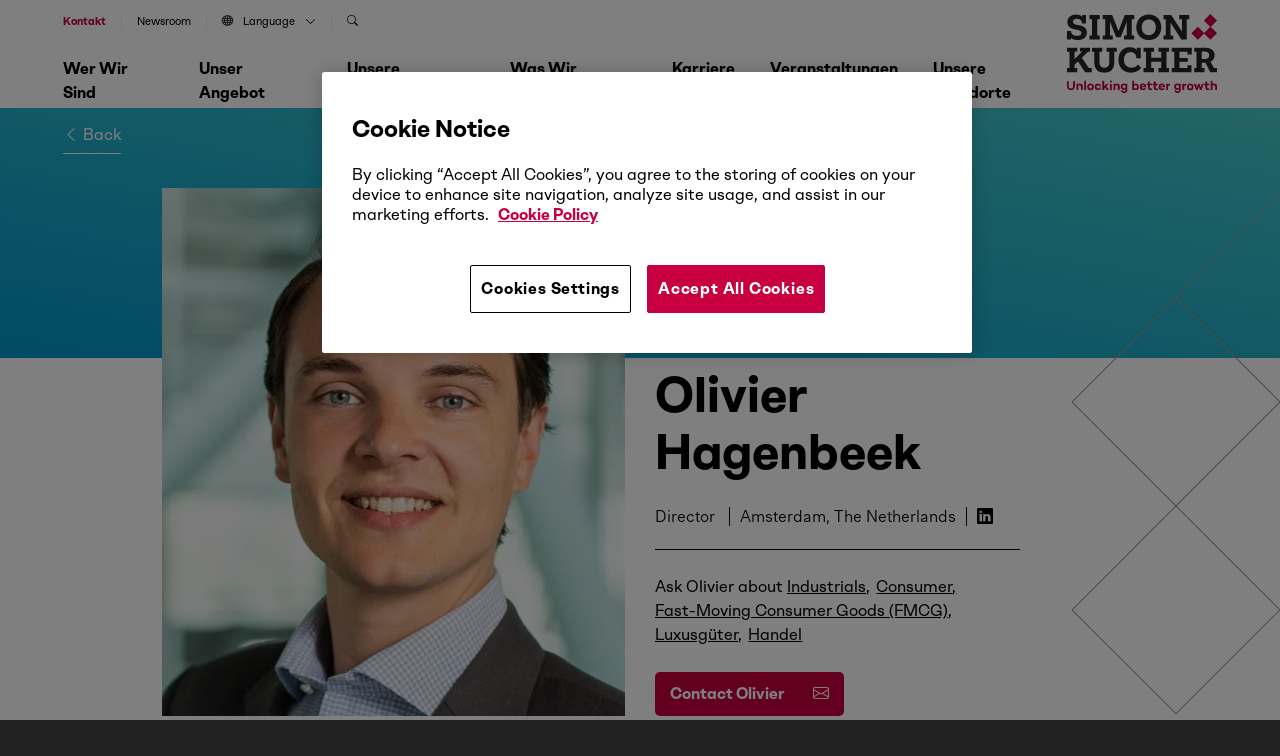

--- FILE ---
content_type: text/html; charset=UTF-8
request_url: https://www.simon-kucher.com/de/mitarbeitende/director/olivier-hagenbeek
body_size: 17772
content:
<!DOCTYPE html><html lang="de" dir="ltr" prefix="og: https://ogp.me/ns#" data-brand="simon-kucher"><head> <script src="https://cookie-cdn.cookiepro.com/scripttemplates/otSDKStub.js"  type="text/javascript" charset="UTF-8" data-domain-script="b48411cb-44a4-4cd3-92eb-9fd9eaebc2b6" ></script><script type="text/javascript">
function OptanonWrapper() { }
</script> <script src="https://verlok.github.io/vanilla-lazyload/dist/lazyload.min.js"></script><script>(function(w,d,s,l,i){w[l]=w[l]||[];w[l].push({'gtm.start':
new Date().getTime(),event:'gtm.js'});var f=d.getElementsByTagName(s)[0],
j=d.createElement(s),dl=l!='dataLayer'?'&l='+l:'';j.async=true;j.src=
'https://www.googletagmanager.com/gtm.js?id='+i+dl;f.parentNode.insertBefore(j,f);
})(window,document,'script','dataLayer','GTM-WMV7M6C');
</script><script>
var loc = "https://webcontent.simon-kucher.com/simon-kuchercom-ajppn/pages/";
</script><meta charset="utf-8" /><style>.js img.lazyload:not([src]) { visibility: hidden; }.js img.lazyloaded[data-sizes=auto] { display: block; width: 100%; }</style><link rel="canonical" href="https://www.simon-kucher.com/de/mitarbeitende/director/olivier-hagenbeek" /><meta property="og:type" content="Person Profile" /><meta property="og:url" content="https://www.simon-kucher.com/de/mitarbeitende/director/olivier-hagenbeek" /><meta property="og:title" content="Olivier Hagenbeek" /><meta property="og:image" content="https://www.simon-kucher.com/sites/default/files/content-type-person-profile/2023-02/6617_olivier_hagenbeek_3844_0.jpg" /><meta name="Generator" content="Drupal 10 (https://www.drupal.org)" /><meta name="MobileOptimized" content="width" /><meta name="HandheldFriendly" content="true" /><meta name="viewport" content="width=device-width, initial-scale=1, maximum-scale=1, shrink-to-fit=no, user-scalable=no, minimal-ui" /><link rel="icon" href="/sites/default/files/favicon_01_0.ico" type="image/vnd.microsoft.icon" /><link rel="alternate" hreflang="en" href="https://www.simon-kucher.com/en/people/director/olivier-hagenbeek" /><link rel="alternate" hreflang="de" href="https://www.simon-kucher.com/de/mitarbeitende/director/olivier-hagenbeek" /><link rel="alternate" hreflang="fr" href="https://www.simon-kucher.com/fr/employ%C3%A9s/director/olivier-hagenbeek" /><link rel="alternate" hreflang="zh" href="https://www.simon-kucher.com/zh-hans/people/director/olivier-hagenbeek" /><link rel="alternate" hreflang="ja" href="https://www.simon-kucher.com/ja/people/director/olivier-hagenbeek" /><meta name="google-site-verification" content="lBIYDNXie-jFDa5F6_jGH2URsV0Nk84EI9UeijEIRWE" /><title>Olivier Hagenbeek | Simon-Kucher</title><link rel="stylesheet" media="all" href="/sites/default/files/css/css_KLDaEH-VpDerXjn0AsApzIB14HdE9V5J_ZrUOgiTmnQ.css?delta=0&amp;language=de&amp;theme=simon_kucher&amp;include=[base64]" /><link rel="stylesheet" media="all" href="/sites/default/files/css/css_QgUnqMkcAwgQsnMhqxTQG1_Wh6P53v1OyjRHlMyA40g.css?delta=1&amp;language=de&amp;theme=simon_kucher&amp;include=[base64]" /><link rel="stylesheet" media="all" href="//cdn.jsdelivr.net/npm/bootstrap-icons@1.11.1/font/bootstrap-icons.min.css" /><link rel="stylesheet" media="all" href="/sites/default/files/css/css_JFToF3U58tmz8crG1TXqbKCx3EFbeAcGrUlw-hQXFCk.css?delta=3&amp;language=de&amp;theme=simon_kucher&amp;include=[base64]" /><link rel="stylesheet" media="all" href="//cdnjs.cloudflare.com/ajax/libs/normalize/8.0.1/normalize.min.css" /><link rel="stylesheet" media="all" href="/sites/default/files/css/css_YKvl0cRmC-Q2N31RuEKg-tWvsvngMxcc2XmSurokisY.css?delta=5&amp;language=de&amp;theme=simon_kucher&amp;include=[base64]" /><script type="application/json" data-drupal-selector="drupal-settings-json">{"path":{"baseUrl":"\/","pathPrefix":"de\/","currentPath":"node\/5512","currentPathIsAdmin":false,"isFront":false,"currentLanguage":"de"},"pluralDelimiter":"\u0003","suppressDeprecationErrors":true,"ajaxPageState":{"libraries":"[base64]","theme":"simon_kucher","theme_token":null},"ajaxTrustedUrl":{"\/de\/search":true},"search_api_autocomplete":{"header_search_block":{"auto_submit":true}},"lazy":{"lazysizes":{"lazyClass":"lazyload","loadedClass":"lazyloaded","loadingClass":"lazyloading","preloadClass":"lazypreload","errorClass":"lazyerror","autosizesClass":"lazyautosizes","srcAttr":"data-src","srcsetAttr":"data-srcset","sizesAttr":"data-sizes","minSize":40,"customMedia":[],"init":true,"expFactor":1.5,"hFac":0.8,"loadMode":2,"loadHidden":true,"ricTimeout":0,"throttleDelay":125,"plugins":[]},"placeholderSrc":"","preferNative":false,"minified":true,"libraryPath":"\/libraries\/lazysizes"},"thirdPartyForms":{"domainsList":["continental.com","michelin.com","dunlop.co.uk","bridgestone.com","goodyear.com","bridgestone-firestone.ca","bridgestoneemea.com","bridgestone-eu.com","nokiantyres.com","pirelli.com","contitech.de","continental-corporation.com","conti.de","contitech.us","conti.com","conti-engineering.com","conti.co.za","continental-na.com","continentalcommunities.com","continental.de","conti-na.com","continentalbattery.com","contitech-usa.com","contitect.fr","euromaster.com"],"disableBan":false},"user":{"uid":0,"permissionsHash":"13355a5258e34190bd47b1305a879d53c673957a1ad895a40f58940c6613e6dd"}}</script><script src="/sites/default/files/js/js_Y21_Fr1p0rehcRZv60e4oVTNB8qQQtKU38kQWk3iAN0.js?scope=header&amp;delta=0&amp;language=de&amp;theme=simon_kucher&amp;include=[base64]"></script><script src="//cdn.jsdelivr.net/npm/css-vars-ponyfill@2.4.7/dist/css-vars-ponyfill.min.js"></script><script src="/sites/default/files/js/js_Y2T-aSJxjIKC2T2ml-Krai-O6F-B9fHSH5Tpx6vqFVw.js?scope=header&amp;delta=2&amp;language=de&amp;theme=simon_kucher&amp;include=[base64]"></script></head><body class="page-nid-5512"> <noscript><iframe src="https://www.googletagmanager.com/ns.html?id=GTM-WMV7M6C"
height="0" width="0" style="display:none;visibility:hidden"></iframe></noscript><div class="dialog-off-canvas-main-canvas" data-off-canvas-main-canvas><div class="boxed-advert"><div class="advert-box"> <a class="gt-advert-box" href="https://www.simon-kucher.com/en/insights/growth-blueprint-podcast" target="_blank"><div class="ad-banner" style="background-image: url('https://www.simon-kucher.com/sites/default/files/media-image/2026-01/headermenu_podcastlogo_16x9.jpg');"></div> </a><div class="ad-text"><div class="ad-title">The Growth Blueprint podcast</div><p>Discover 2026 trends that are redefining markets and what it truly takes to unlock transformative growth in today’s world.</p><div class="button__wrapper"> <a class="button button--2 gt-advert-box" href="https://www.simon-kucher.com/en/insights/growth-blueprint-podcast" target="_blank" style="pointer-events: auto; cursor: pointer;"> <span class="button-content">Explore now</span> <span class="button-icon"> <i class="bi bi-box-arrow-up-right"></i> </span> </a></div></div></div></div><div id="block-simon-kucher-tools" class="simon-kucher-local-tools"><ul><li> <a href="/de/sitemap" data-drupal-link-system-path="sitemap">Sitemap</a></li></ul></div> <header><div class="header-wrapper"><div class="wrapper--1"><div class="region region--nav"> <nav role="navigation" aria-labelledby="block-secondarynavigation-2-menu" id="block-secondarynavigation-2"><p class="visually-hidden" id="block-secondarynavigation-2-menu"><b>Secondary Navigation</b></p><div class="header--secondary-nav"><div class="nav-wrapper"><div class="region region--secondary-nav"><ul class="menu menu-level--0"><li class="navigation__group mob-search"><span class="overlay__navigation overlay" data-overlay="#navigation__search">Search</span></li><li class="navigation__group"> <a href="/de/contact-us" data-drupal-link-system-path="node/5322">Kontakt</a></li><li class="navigation__group"> <a href="/de/wer-wir-sind/newsroom" data-drupal-link-system-path="node/5323">Newsroom</a></li><li class="navigation__group"> <span class="overlay__navigation overlay" data-overlay="#navigation__language"> <i class="bi bi-globe"></i>Language<i class="bi bi-chevron-down"></i> </span></li><li class="navigation__group search-nav"> <span class="overlay__navigation overlay" data-overlay="#navigation__search"> <i class="bi bi-search"></i> </span></li></ul></ul></div></div></div> </nav><nav role="navigation" aria-labelledby="block-mainnavigation-menu" id="block-mainnavigation"><p class="visually-hidden" id="block-mainnavigation-menu"><b>Main navigation</b></p><div class="wrapper--2"><div class="js-nav-toggle"> <span class="nav-line nav-line--1"></span> <span class="nav-line nav-line--2"></span> <span class="nav-line nav-line--3"></span></div><div class="search-mobile"><a href="/en/contact-us" data-drupal-link-system-path="node/5322" style="color:var(--skp-color-1);font-weight: bold;">Contact us</a></div><div class="nav-wrapper primary-nav-wrapper"><div class="region region--primary-nav"><ul class="menu menu-level--0"><li class="navigation__group"> <span class="overlay__navigation overlay " data-overlay="#navigation__who-we-are" data-associated-image=""> Wer wir sind <i class="bi bi-chevron-right"></i> </span></li><li class="navigation__group"> <span class="overlay__navigation overlay " data-overlay="#navigation__what-we-do" data-associated-image=""> Unser Angebot <i class="bi bi-chevron-right"></i> </span></li><li class="navigation__group"> <span class="overlay__navigation overlay " data-overlay="#navigation__our-industries" data-associated-image=""> Unsere Branchen <i class="bi bi-chevron-right"></i> </span></li><li class="navigation__group"> <span class="overlay__navigation overlay " data-overlay="#navigation__what-we-think" data-associated-image=""> Was wir denken <i class="bi bi-chevron-right"></i> </span></li><li class="navigation__group"> <span class="overlay__navigation overlay " data-overlay="#navigation__join-us" data-associated-image=""> Karriere <i class="bi bi-chevron-right"></i> </span></li><li class="navigation__group"> <span class="overlay__navigation overlay " data-overlay="#navigation__events" data-associated-image=""> Veranstaltungen <i class="bi bi-chevron-right"></i> </span></li><li class="navigation__group"> <span class="overlay__navigation overlay " data-overlay="#navigation__our-locations" data-associated-image=""> Unsere Standorte <i class="bi bi-chevron-right"></i> </span></li></ul></div><div class="social-icons-nav"> <a href="https://www.linkedin.com/company/simon-kucher-&-partners/" target="_blank"><i class="bi bi-linkedin"></i></a> <a href="https://www.instagram.com/simonkucherpartners" target="_blank"><i class="bi bi-instagram"></i></a></div></div></div> </nav></div><div class="region region--logo"><div class="logo__wrapper"> <a href="/de"> <svg xmlns="http://www.w3.org/2000/svg" width="150" height="78.608" viewBox="0 0 150 78.608"> <g id="New_logo" data-name="New logo" transform="translate(-85.039 -81.248)"> <g id="SK_Logo" transform="translate(85.039 81.248)"> <g id="Group_2347" data-name="Group 2347" transform="translate(124.355 0)"> <rect id="Rectangle_1395" data-name="Rectangle 1395" width="9.21" height="9.21" transform="translate(0 19.132) rotate(-45)" fill="#c80041"/> <rect id="Rectangle_1396" data-name="Rectangle 1396" width="9.21" height="9.21" transform="translate(12.62 19.132) rotate(-45)" fill="#c80041"/> <rect id="Rectangle_1397" data-name="Rectangle 1397" width="9.21" height="9.21" transform="translate(12.62 6.513) rotate(-45)" fill="#c80041"/> </g> <g id="Group_2348" data-name="Group 2348" transform="translate(0.002 0.572)"> <path id="Path_262" data-name="Path 262" d="M91.655,107.991a6.418,6.418,0,0,1-2.737-1.665v1.761H85.045V99.7h4.033v.352a3.787,3.787,0,0,0,1.616,3.169,6.76,6.76,0,0,0,4.177,1.216,6.438,6.438,0,0,0,3.329-.7,2.287,2.287,0,0,0,1.152-2.08,2.556,2.556,0,0,0-1.12-2.225A10.531,10.531,0,0,0,94.2,98.164l-1.536-.256a9.792,9.792,0,0,1-5.505-2.449,6.714,6.714,0,0,1-1.824-4.945,6.6,6.6,0,0,1,1.1-3.761,7.362,7.362,0,0,1,3.1-2.576,10.881,10.881,0,0,1,4.625-.928q4.065,0,6.017,2.048V83.761h3.841v8.29H99.961v-.32A3.967,3.967,0,0,0,98.6,88.61a5.2,5.2,0,0,0-3.569-1.2,5.069,5.069,0,0,0-2.993.768,2.428,2.428,0,0,0-1.072,2.081A2.527,2.527,0,0,0,92.055,92.4a9.324,9.324,0,0,0,3.809,1.248l1.344.224a11.337,11.337,0,0,1,5.921,2.465,6.426,6.426,0,0,1,1.856,4.9,6.609,6.609,0,0,1-2.4,5.377,10.044,10.044,0,0,1-6.593,1.985A13.5,13.5,0,0,1,91.655,107.991Z" transform="translate(-85.045 -83.249)" fill="#212721"/> <path id="Path_263" data-name="Path 263" d="M174.075,109.365H163.929v-4.033h2.433V89.072h-2.433V85.039h10.146v4.033h-2.433v16.26h2.433Z" transform="translate(-141.364 -84.527)" fill="#212721"/> <path id="Path_264" data-name="Path 264" d="M219.984,109.365h-9.955v-4.033h2.433V89.072h-2.433V85.039H219.5l6.305,15.876,6.178-15.876h9.474v4.033H239v16.26h2.465v4.033H231.378v-4.033H234.1V91.568L228.017,107H223.44l-6.177-15.363v13.7h2.721Z" transform="translate(-174.277 -84.527)" fill="#212721"/> <path id="Path_265" data-name="Path 265" d="M333.294,107.014a10.9,10.9,0,0,1-4.353-4.465,15.054,15.054,0,0,1,0-13.251,10.9,10.9,0,0,1,4.353-4.465,14.414,14.414,0,0,1,13.139,0A10.875,10.875,0,0,1,350.8,89.3a15.054,15.054,0,0,1,0,13.251,10.874,10.874,0,0,1-4.369,4.465,14.411,14.411,0,0,1-13.139,0Zm10.306-4.273a6.259,6.259,0,0,0,2.449-2.721,10.319,10.319,0,0,0,0-8.194,6.263,6.263,0,0,0-2.449-2.721,7.783,7.783,0,0,0-7.49,0,6.254,6.254,0,0,0-2.448,2.721,10.316,10.316,0,0,0,0,8.194,6.25,6.25,0,0,0,2.448,2.721,7.783,7.783,0,0,0,7.49,0Z" transform="translate(-258.078 -83.249)" fill="#212721"/> <path id="Path_266" data-name="Path 266" d="M431.893,109.365h-9.826v-4.033h2.464V89.072H422.1V85.039h7.842l10.818,16.58V89.072h-2.72V85.039h9.89v4.033h-2.465v20.293h-5.409l-10.883-16.8v12.771h2.721Z" transform="translate(-325.662 -84.527)" fill="#212721"/> </g> <g id="Group_2349" data-name="Group 2349" transform="translate(0 33.006)"> <path id="Path_267" data-name="Path 267" d="M95.314,222.75H85.039v-4.033h2.433v-16.26H85.039v-4.033H95.314v3.9H92.593v7.554l7.49-7.554H97.938v-3.9h10.114v4.033h-1.985l-6.146,6.017,6.85,10.146h2.977v4.129h-6.786l-6.817-10.659-3.553,3.425v3.2h2.721Z" transform="translate(-85.039 -197.912)" fill="#212721"/> <path id="Path_268" data-name="Path 268" d="M177.2,220.669q-2.5-2.592-2.5-7.554V202.457h-2.273v-4.033h10.243v4.033H179.95v11.171a4.694,4.694,0,0,0,1.248,3.521,5.916,5.916,0,0,0,7.186,0,4.732,4.732,0,0,0,1.232-3.521V202.457H186.9v-4.033H197.17v4.033h-2.433v10.659q0,4.962-2.481,7.554t-7.506,2.592Q179.693,223.262,177.2,220.669Z" transform="translate(-147.43 -197.912)" fill="#212721"/> <path id="Path_269" data-name="Path 269" d="M270.725,220.415a10.772,10.772,0,0,1-4.337-4.481,14.334,14.334,0,0,1-1.536-6.785,14.827,14.827,0,0,1,1.376-6.53,10.365,10.365,0,0,1,3.9-4.417,10.944,10.944,0,0,1,5.889-1.568,11.208,11.208,0,0,1,4.257.768,6.406,6.406,0,0,1,2.849,2.08v-2.337h4.065V207.74H282.84v-.256a5.5,5.5,0,0,0-5.922-5.953,6.093,6.093,0,0,0-4.817,2.016,8.038,8.038,0,0,0-1.776,5.505,9.064,9.064,0,0,0,.944,4.225,6.771,6.771,0,0,0,2.657,2.817,7.739,7.739,0,0,0,3.953.992,8.243,8.243,0,0,0,3.681-.848,7.58,7.58,0,0,0,2.785-2.256l3.265,3.329a11.672,11.672,0,0,1-4.337,3.393,14.006,14.006,0,0,1-6.065,1.28A13.038,13.038,0,0,1,270.725,220.415Z" transform="translate(-213.416 -196.634)" fill="#212721"/> <path id="Path_270" data-name="Path 270" d="M363.154,222.75H352.687v-4.033h2.433v-16.26h-2.433v-4.033h10.467v4.033H360.4v6.081h10.018v-6.081H367.7v-4.033h10.434v4.033H375.7v16.26h2.433v4.033H367.7v-4.033h2.721v-6.241H360.4v6.241h2.753Z" transform="translate(-276.126 -197.912)" fill="#212721"/> <path id="Path_271" data-name="Path 271" d="M471.382,222.75H451.6v-4.033h2.433v-16.26H451.6v-4.033h19.781v6.818H467.22v-2.785h-7.906v6.21h8.162v3.777h-8.162v6.273h7.873v-2.784h4.193Z" transform="translate(-346.746 -197.912)" fill="#212721"/> <path id="Path_272" data-name="Path 272" d="M529.59,222.75v-4.033h2.433v-16.26H529.59v-4.033h10.85q4.705,0,7.106,1.921a7.785,7.785,0,0,1,1.344,9.538,7.1,7.1,0,0,1-2.913,2.5l3.457,6.242h2.945v4.129h-6.69l-4.737-9.218h-3.681v5.185h2.721v4.033Zm10.338-13.027q4.705,0,4.705-3.713a3.285,3.285,0,0,0-1.2-2.817,6.058,6.058,0,0,0-3.633-.9h-2.528v7.426Z" transform="translate(-402.426 -197.912)" fill="#212721"/> </g> </g> <g id="SK_Unlocking_better_Growth" transform="translate(85.039 147.424)"> <g id="Group_2350" data-name="Group 2350"> <path id="Path_273" data-name="Path 273" d="M92.957,319.631c0,2.618-1.573,4.179-3.972,4.179s-3.946-1.561-3.946-4.179v-4.785H86.9v4.8a2.123,2.123,0,1,0,4.2,0v-4.8h1.857Z" transform="translate(-85.039 -314.201)" fill="#c80041"/> <path id="Path_274" data-name="Path 274" d="M124.175,326.212V329.6h-1.793v-3.237c0-.98-.49-1.509-1.328-1.509a1.847,1.847,0,0,0-1.354.774V329.6h-1.792v-6.177H119.7v.439a2.739,2.739,0,0,1,1.767-.632A2.686,2.686,0,0,1,124.175,326.212Z" transform="translate(-108.506 -320.189)" fill="#c80041"/> <path id="Path_275" data-name="Path 275" d="M146.842,322.65H145.05v-9.156h1.792Z" transform="translate(-127.884 -313.236)" fill="#c80041"/> <path id="Path_276" data-name="Path 276" d="M162.2,326.682a3.3,3.3,0,1,1-3.289-3.224A3.155,3.155,0,0,1,162.2,326.682Zm-1.767,0a1.537,1.537,0,1,0-3.069,0,1.541,1.541,0,1,0,3.069,0Z" transform="translate(-135.417 -320.35)" fill="#c80041"/> <path id="Path_277" data-name="Path 277" d="M186.561,327.34h1.793a2.978,2.978,0,0,1-3.108,2.566,3.225,3.225,0,1,1,0-6.448,2.978,2.978,0,0,1,3.108,2.566h-1.793a1.261,1.261,0,0,0-1.316-.98,1.634,1.634,0,0,0,0,3.263A1.252,1.252,0,0,0,186.561,327.34Z" transform="translate(-154.215 -320.35)" fill="#c80041"/> <path id="Path_278" data-name="Path 278" d="M210.46,321.374v1.277h-1.793v-9.156h1.793v5.546l2.386-2.567h2.231l-2.4,2.554,2.669,3.624H213.09l-1.638-2.321Z" transform="translate(-173.303 -313.236)" fill="#c80041"/> <path id="Path_279" data-name="Path 279" d="M234.593,313.65a1.077,1.077,0,0,1,2.153,0,1.078,1.078,0,0,1-2.153,0Zm1.986,2.179v6.178h-1.792v-6.178Z" transform="translate(-191.813 -312.592)" fill="#c80041"/> <path id="Path_280" data-name="Path 280" d="M253.485,326.212V329.6h-1.793v-3.237c0-.98-.49-1.509-1.328-1.509a1.847,1.847,0,0,0-1.354.774V329.6h-1.792v-6.177h1.792v.439a2.74,2.74,0,0,1,1.767-.632A2.686,2.686,0,0,1,253.485,326.212Z" transform="translate(-200.826 -320.189)" fill="#c80041"/> <path id="Path_281" data-name="Path 281" d="M279.578,323.426v6.1a2.959,2.959,0,0,1-3.2,3.1,3.017,3.017,0,0,1-3.25-2.67h1.806c.077.645.593,1.07,1.444,1.07a1.358,1.358,0,0,0,1.419-1.483v-.619a3.151,3.151,0,0,1-1.754.477,3.075,3.075,0,0,1-3.082-3.005,3.045,3.045,0,0,1,3.082-3.159,3.153,3.153,0,0,1,1.754.49v-.3Zm-1.78,3.727V325.49a1.689,1.689,0,0,0-1.457-.735,1.547,1.547,0,0,0-1.6,1.638,1.59,1.59,0,0,0,1.6,1.5A1.689,1.689,0,0,0,277.8,327.153Z" transform="translate(-219.207 -320.189)" fill="#c80041"/> <path id="Path_282" data-name="Path 282" d="M319.974,319.555a3.121,3.121,0,0,1-3.069,3.224,3.154,3.154,0,0,1-1.754-.49v.361h-1.793v-9.156h1.793v3.34a3.139,3.139,0,0,1,4.823,2.721Zm-1.767,0a1.636,1.636,0,0,0-1.6-1.689,1.741,1.741,0,0,0-1.457.71v1.973a1.723,1.723,0,0,0,1.457.722A1.65,1.65,0,0,0,318.207,319.555Z" transform="translate(-248.047 -313.236)" fill="#c80041"/> <path id="Path_283" data-name="Path 283" d="M346.053,326.973H341.5a1.491,1.491,0,0,0,1.6,1.29,1.134,1.134,0,0,0,1.045-.464h1.87a2.926,2.926,0,0,1-2.953,2,3.191,3.191,0,0,1-3.327-3.276,3.145,3.145,0,0,1,3.276-3.288,2.986,2.986,0,0,1,3.082,3.159A3.592,3.592,0,0,1,346.053,326.973Zm-4.539-1.057h2.8a1.231,1.231,0,0,0-1.29-1.2A1.447,1.447,0,0,0,341.514,325.915Z" transform="translate(-266.878 -320.189)" fill="#c80041"/> <path id="Path_284" data-name="Path 284" d="M369.432,324.492a4.734,4.734,0,0,1-1.664.284,2.421,2.421,0,0,1-2.476-2.657v-2.205h-1.3V318.4h1.3v-2.2h1.78v2.2H369.3v1.509h-2.231v2.193a.949.949,0,0,0,1.083,1.019,4.294,4.294,0,0,0,1.045-.168Z" transform="translate(-284.196 -315.168)" fill="#c80041"/> <path id="Path_285" data-name="Path 285" d="M389.541,324.492a4.734,4.734,0,0,1-1.664.284,2.421,2.421,0,0,1-2.476-2.657v-2.205h-1.3V318.4h1.3v-2.2h1.78v2.2h2.231v1.509h-2.231v2.193a.949.949,0,0,0,1.083,1.019,4.294,4.294,0,0,0,1.045-.168Z" transform="translate(-298.553 -315.168)" fill="#c80041"/> <path id="Path_286" data-name="Path 286" d="M411.608,326.973h-4.552a1.492,1.492,0,0,0,1.6,1.29,1.133,1.133,0,0,0,1.045-.464h1.87a2.926,2.926,0,0,1-2.953,2,3.191,3.191,0,0,1-3.327-3.276,3.145,3.145,0,0,1,3.276-3.288,2.986,2.986,0,0,1,3.082,3.159A3.627,3.627,0,0,1,411.608,326.973Zm-4.539-1.057h2.8a1.23,1.23,0,0,0-1.289-1.2A1.447,1.447,0,0,0,407.069,325.915Z" transform="translate(-313.681 -320.189)" fill="#c80041"/> <path id="Path_287" data-name="Path 287" d="M433.412,324.347a3.027,3.027,0,0,1,2.167-.8v1.7a2.879,2.879,0,0,0-2.167.89v3.688h-1.793v-6.178h1.793Z" transform="translate(-332.48 -320.414)" fill="#c80041"/> <path id="Path_288" data-name="Path 288" d="M466.279,323.426v6.1a2.959,2.959,0,0,1-3.2,3.1,3.016,3.016,0,0,1-3.25-2.67h1.805c.077.645.593,1.07,1.445,1.07a1.358,1.358,0,0,0,1.418-1.483v-.619a3.15,3.15,0,0,1-1.754.477,3.075,3.075,0,0,1-3.082-3.005,3.045,3.045,0,0,1,3.082-3.159,3.152,3.152,0,0,1,1.754.49v-.3Zm-1.779,3.727V325.49a1.689,1.689,0,0,0-1.457-.735,1.547,1.547,0,0,0-1.6,1.638,1.589,1.589,0,0,0,1.6,1.5A1.689,1.689,0,0,0,464.5,327.153Z" transform="translate(-352.502 -320.189)" fill="#c80041"/> <path id="Path_289" data-name="Path 289" d="M490.13,324.347a3.027,3.027,0,0,1,2.167-.8v1.7a2.88,2.88,0,0,0-2.167.89v3.688h-1.793v-6.178h1.793Z" transform="translate(-372.973 -320.414)" fill="#c80041"/> <path id="Path_290" data-name="Path 290" d="M511.037,326.682a3.3,3.3,0,1,1-3.289-3.224A3.155,3.155,0,0,1,511.037,326.682Zm-1.767,0a1.537,1.537,0,1,0-3.069,0,1.541,1.541,0,1,0,3.069,0Z" transform="translate(-384.466 -320.35)" fill="#c80041"/> <path id="Path_291" data-name="Path 291" d="M536.229,330.086h-1.586l-1.122-3.4-1.135,3.4h-1.573l-2.257-6.178h1.922l1.135,3.443,1.16-3.443h1.483l1.173,3.456,1.135-3.456h1.922Z" transform="translate(-401.688 -320.671)" fill="#c80041"/> <path id="Path_292" data-name="Path 292" d="M569.662,324.492a4.734,4.734,0,0,1-1.664.284,2.421,2.421,0,0,1-2.476-2.657v-2.205h-1.3V318.4h1.3v-2.2h1.78v2.2h2.231v1.509H567.3v2.193a.949.949,0,0,0,1.083,1.019,4.291,4.291,0,0,0,1.044-.168Z" transform="translate(-427.15 -315.168)" fill="#c80041"/> <path id="Path_293" data-name="Path 293" d="M593.616,319.259v3.392h-1.793v-3.237c0-.98-.49-1.509-1.328-1.509a1.847,1.847,0,0,0-1.354.774v3.972h-1.793v-9.156h1.793v3.418a2.739,2.739,0,0,1,1.767-.632A2.686,2.686,0,0,1,593.616,319.259Z" transform="translate(-443.662 -313.236)" fill="#c80041"/> </g> </g> </g> </svg> </a></div></div></div></div></header> <main class="main"><div data-drupal-messages-fallback class="hidden"></div><div class="node__content node__content--person-profile"><div class="top-strip"><div class="wrapper--1"><div class="button__wrapper back-button"> <a class="button button--1" href="javascript:history.back()" target="_self"><i class="bi bi-chevron-left"></i> Back</a></div></div></div> <section class="section section--spacing-below has-photo"><div class="wrapper--1"><div class="grid__wrapper grid--row-2"><div class="grid grid--se-2-7 grid--row-span-1 grid--as-top ta--left"><div class="grid__content"><div class="image-wrapper profile-photo-wrapper"> <picture> <source srcset="/sites/default/files/styles/max_2600x2600/public/content-type-person-profile/2023-02/6617_olivier_hagenbeek_3844_0.jpg.webp?itok=uSXLv9pU 1x" media="all and (min-width: 1367px)" type="image/webp" width="555" height="632"/> <source srcset="/sites/default/files/styles/max_1300x1300/public/content-type-person-profile/2023-02/6617_olivier_hagenbeek_3844_0.jpg.webp?itok=PK-a33f2 1x" media="all and (min-width: 481px)" type="image/webp" width="555" height="632"/> <source srcset="/sites/default/files/styles/max_650x650/public/content-type-person-profile/2023-02/6617_olivier_hagenbeek_3844_0.jpg.webp?itok=FnNEAc7l 1x" type="image/webp" width="555" height="632"/> <img width="285" height="325" src="/sites/default/files/styles/max_325x325/public/content-type-person-profile/2023-02/6617_olivier_hagenbeek_3844_0.jpg?itok=_kFwXZlH" alt="olivier" loading="lazy" /> </picture></div></div></div><div class="grid grid--se-7-11 grid--row-span-1 grid--as-top ta--left"><div class="grid__content"><div class="profile-info-wrapper"><h1 class="heading--2" translate="no">
Olivier Hagenbeek</h1><ul class="profile-info"><li> <span class="people-type"> Director </span></li><li> Amsterdam, The Netherlands</li><li><a href="https://www.linkedin.com/in/olivier-hagenbeek-7a082754/" target="_blank"><i class="bi bi-linkedin"></i></a></li></ul><div class="tags"> Ask Olivier about <a href="/de/branchen/industrials" hreflang="de">Industrials</a> <a href="/de/branchen/consumer" hreflang="de">Consumer</a> <a href="/de/branchen/consumer/fast-moving-consumer-goods-fmcg" hreflang="de">Fast-Moving Consumer Goods (FMCG)</a> <a href="/de/branchen/consumer/luxusgueter" hreflang="de">Luxusgüter</a> <a href="/de/branchen/consumer/handel" hreflang="de">Handel</a></div><div class="button__wrapper"> <a class="button button--5" href="mailto:Olivier.Hagenbeek@simon-kucher.com"> <span class="button-content">Contact Olivier</span> <span class="button-icon"> <i class="bi bi-envelope"></i> </span> </a></div></div></div></div><div class="grid grid--se-2-9 grid--row-span-2 grid--as-top ta--left"><div class="grid__content"></div></div></div></div><div class="section-bg-rhombus-shape rhombus-set rhombus-set--1"><div class="rhombus-wrapper"><div class="rhombus--right" style=""><div class="rhombus--top-joint" style=""></div><div class="rhombus--bottom" style=""></div></div></div></div> </section> <section class="section connector--1"><div class="grid__wrapper grid--row-1"><div class="grid grid--se-4-8	grid--as-top ta--left"><div class="rhombus-set rhombus-set--1"><div class="rhombus-wrapper"><div class="rhombus--right"></div><div class="rhombus--right"></div></div></div></div><div class="grid grid--se-7-13	grid--as-top ta--left"><div class="rhombus-set rhombus-set--2"><div class="rhombus-wrapper"><div class="rhombus--right"></div><div class="rhombus--right"><div class="rhombus--top-joint"></div></div><div class="rhombus--right"></div></div></div></div></div> </section></div> </main> <footer class="footer"><section class="footer__links"><div class="wrapper--1"><div class="grid__wrapper grid--column-12"><div class="grid grid--se-1-3 grid--as-top ta--left"><div class="grid__content"><ul><li><b> <a href="/de/contact-us" data-drupal-link-system-path="node/5322">Kontakt</a> </b></li><li><b> <a href="/de/wer-wir-sind/uber-uns" data-drupal-link-system-path="node/5289">Über uns</a> </b></li><li><b> <a href="/de/wer-wir-sind/newsroom" data-drupal-link-system-path="node/5323">Newsroom</a> </b></li><li><b> <a href="/de/events" data-drupal-link-system-path="node/5287">Webinars</a> </b></li><li><b> <a href="/de/events" data-drupal-link-system-path="node/5287">Events</a> </b></li></ul></div></div><div class="grid grid--se-3-6 grid--as-top ta--left"><div class="grid__content"><p> <b> Unsere Branchen</b></p><ul><li> <a href="/de/branchen/consumer" data-drupal-link-system-path="taxonomy/term/187">Consumer</a></li><li> <a href="/de/branchen/financial-services" data-drupal-link-system-path="taxonomy/term/192">Financial Services</a></li><li> <a href="/de/branchen/healthcare-life-sciences" data-drupal-link-system-path="taxonomy/term/212">Healthcare &amp; Life Sciences</a></li><li> <a href="/de/branchen/industrials" data-drupal-link-system-path="taxonomy/term/329">Industrials</a></li><li> <a href="/de/branchen/technologie-medien-telekommunikation" data-drupal-link-system-path="taxonomy/term/331">Technology, Media &amp; Telecom</a></li></ul></div></div><div class="grid grid--se-6-9 grid--as-top ta--left"><div class="grid__content"><div class="grid__content"><p><b>Better growth starts here</b></p><div class="button__wrapper"><a class="button button--3" href="/de/careers"><span class="button-content">Karriere</span><span class="button-icon"><i class="bi bi-arrow-right"></i></span></a></div></div></div></div><div class="grid grid--se-9-13 grid--as-top ta--right"><div class="grid__content"><div class="logo__wrapper"> <a href="/de"> <svg xmlns="http://www.w3.org/2000/svg" width="150" height="78.608" viewBox="0 0 150 78.608"> <g id="New_logo" data-name="New logo" transform="translate(-85.039 -81.248)"> <g id="SK_Logo" transform="translate(85.039 81.248)"> <g id="Group_2347" data-name="Group 2347" transform="translate(124.355 0)"> <rect id="Rectangle_1395" data-name="Rectangle 1395" width="9.21" height="9.21" transform="translate(0 19.132) rotate(-45)" fill="#c80041"></rect> <rect id="Rectangle_1396" data-name="Rectangle 1396" width="9.21" height="9.21" transform="translate(12.62 19.132) rotate(-45)" fill="#c80041"></rect> <rect id="Rectangle_1397" data-name="Rectangle 1397" width="9.21" height="9.21" transform="translate(12.62 6.513) rotate(-45)" fill="#c80041"></rect> </g> <g id="Group_2348" data-name="Group 2348" transform="translate(0.002 0.572)"> <path id="Path_262" data-name="Path 262" d="M91.655,107.991a6.418,6.418,0,0,1-2.737-1.665v1.761H85.045V99.7h4.033v.352a3.787,3.787,0,0,0,1.616,3.169,6.76,6.76,0,0,0,4.177,1.216,6.438,6.438,0,0,0,3.329-.7,2.287,2.287,0,0,0,1.152-2.08,2.556,2.556,0,0,0-1.12-2.225A10.531,10.531,0,0,0,94.2,98.164l-1.536-.256a9.792,9.792,0,0,1-5.505-2.449,6.714,6.714,0,0,1-1.824-4.945,6.6,6.6,0,0,1,1.1-3.761,7.362,7.362,0,0,1,3.1-2.576,10.881,10.881,0,0,1,4.625-.928q4.065,0,6.017,2.048V83.761h3.841v8.29H99.961v-.32A3.967,3.967,0,0,0,98.6,88.61a5.2,5.2,0,0,0-3.569-1.2,5.069,5.069,0,0,0-2.993.768,2.428,2.428,0,0,0-1.072,2.081A2.527,2.527,0,0,0,92.055,92.4a9.324,9.324,0,0,0,3.809,1.248l1.344.224a11.337,11.337,0,0,1,5.921,2.465,6.426,6.426,0,0,1,1.856,4.9,6.609,6.609,0,0,1-2.4,5.377,10.044,10.044,0,0,1-6.593,1.985A13.5,13.5,0,0,1,91.655,107.991Z" transform="translate(-85.045 -83.249)" fill="#212721"></path> <path id="Path_263" data-name="Path 263" d="M174.075,109.365H163.929v-4.033h2.433V89.072h-2.433V85.039h10.146v4.033h-2.433v16.26h2.433Z" transform="translate(-141.364 -84.527)" fill="#212721"></path> <path id="Path_264" data-name="Path 264" d="M219.984,109.365h-9.955v-4.033h2.433V89.072h-2.433V85.039H219.5l6.305,15.876,6.178-15.876h9.474v4.033H239v16.26h2.465v4.033H231.378v-4.033H234.1V91.568L228.017,107H223.44l-6.177-15.363v13.7h2.721Z" transform="translate(-174.277 -84.527)" fill="#212721"></path> <path id="Path_265" data-name="Path 265" d="M333.294,107.014a10.9,10.9,0,0,1-4.353-4.465,15.054,15.054,0,0,1,0-13.251,10.9,10.9,0,0,1,4.353-4.465,14.414,14.414,0,0,1,13.139,0A10.875,10.875,0,0,1,350.8,89.3a15.054,15.054,0,0,1,0,13.251,10.874,10.874,0,0,1-4.369,4.465,14.411,14.411,0,0,1-13.139,0Zm10.306-4.273a6.259,6.259,0,0,0,2.449-2.721,10.319,10.319,0,0,0,0-8.194,6.263,6.263,0,0,0-2.449-2.721,7.783,7.783,0,0,0-7.49,0,6.254,6.254,0,0,0-2.448,2.721,10.316,10.316,0,0,0,0,8.194,6.25,6.25,0,0,0,2.448,2.721,7.783,7.783,0,0,0,7.49,0Z" transform="translate(-258.078 -83.249)" fill="#212721"></path> <path id="Path_266" data-name="Path 266" d="M431.893,109.365h-9.826v-4.033h2.464V89.072H422.1V85.039h7.842l10.818,16.58V89.072h-2.72V85.039h9.89v4.033h-2.465v20.293h-5.409l-10.883-16.8v12.771h2.721Z" transform="translate(-325.662 -84.527)" fill="#212721"></path> </g> <g id="Group_2349" data-name="Group 2349" transform="translate(0 33.006)"> <path id="Path_267" data-name="Path 267" d="M95.314,222.75H85.039v-4.033h2.433v-16.26H85.039v-4.033H95.314v3.9H92.593v7.554l7.49-7.554H97.938v-3.9h10.114v4.033h-1.985l-6.146,6.017,6.85,10.146h2.977v4.129h-6.786l-6.817-10.659-3.553,3.425v3.2h2.721Z" transform="translate(-85.039 -197.912)" fill="#212721"></path> <path id="Path_268" data-name="Path 268" d="M177.2,220.669q-2.5-2.592-2.5-7.554V202.457h-2.273v-4.033h10.243v4.033H179.95v11.171a4.694,4.694,0,0,0,1.248,3.521,5.916,5.916,0,0,0,7.186,0,4.732,4.732,0,0,0,1.232-3.521V202.457H186.9v-4.033H197.17v4.033h-2.433v10.659q0,4.962-2.481,7.554t-7.506,2.592Q179.693,223.262,177.2,220.669Z" transform="translate(-147.43 -197.912)" fill="#212721"></path> <path id="Path_269" data-name="Path 269" d="M270.725,220.415a10.772,10.772,0,0,1-4.337-4.481,14.334,14.334,0,0,1-1.536-6.785,14.827,14.827,0,0,1,1.376-6.53,10.365,10.365,0,0,1,3.9-4.417,10.944,10.944,0,0,1,5.889-1.568,11.208,11.208,0,0,1,4.257.768,6.406,6.406,0,0,1,2.849,2.08v-2.337h4.065V207.74H282.84v-.256a5.5,5.5,0,0,0-5.922-5.953,6.093,6.093,0,0,0-4.817,2.016,8.038,8.038,0,0,0-1.776,5.505,9.064,9.064,0,0,0,.944,4.225,6.771,6.771,0,0,0,2.657,2.817,7.739,7.739,0,0,0,3.953.992,8.243,8.243,0,0,0,3.681-.848,7.58,7.58,0,0,0,2.785-2.256l3.265,3.329a11.672,11.672,0,0,1-4.337,3.393,14.006,14.006,0,0,1-6.065,1.28A13.038,13.038,0,0,1,270.725,220.415Z" transform="translate(-213.416 -196.634)" fill="#212721"></path> <path id="Path_270" data-name="Path 270" d="M363.154,222.75H352.687v-4.033h2.433v-16.26h-2.433v-4.033h10.467v4.033H360.4v6.081h10.018v-6.081H367.7v-4.033h10.434v4.033H375.7v16.26h2.433v4.033H367.7v-4.033h2.721v-6.241H360.4v6.241h2.753Z" transform="translate(-276.126 -197.912)" fill="#212721"></path> <path id="Path_271" data-name="Path 271" d="M471.382,222.75H451.6v-4.033h2.433v-16.26H451.6v-4.033h19.781v6.818H467.22v-2.785h-7.906v6.21h8.162v3.777h-8.162v6.273h7.873v-2.784h4.193Z" transform="translate(-346.746 -197.912)" fill="#212721"></path> <path id="Path_272" data-name="Path 272" d="M529.59,222.75v-4.033h2.433v-16.26H529.59v-4.033h10.85q4.705,0,7.106,1.921a7.785,7.785,0,0,1,1.344,9.538,7.1,7.1,0,0,1-2.913,2.5l3.457,6.242h2.945v4.129h-6.69l-4.737-9.218h-3.681v5.185h2.721v4.033Zm10.338-13.027q4.705,0,4.705-3.713a3.285,3.285,0,0,0-1.2-2.817,6.058,6.058,0,0,0-3.633-.9h-2.528v7.426Z" transform="translate(-402.426 -197.912)" fill="#212721"></path> </g> </g> <g id="SK_Unlocking_better_Growth" transform="translate(85.039 147.424)"> <g id="Group_2350" data-name="Group 2350"> <path id="Path_273" data-name="Path 273" d="M92.957,319.631c0,2.618-1.573,4.179-3.972,4.179s-3.946-1.561-3.946-4.179v-4.785H86.9v4.8a2.123,2.123,0,1,0,4.2,0v-4.8h1.857Z" transform="translate(-85.039 -314.201)" fill="#c80041"></path> <path id="Path_274" data-name="Path 274" d="M124.175,326.212V329.6h-1.793v-3.237c0-.98-.49-1.509-1.328-1.509a1.847,1.847,0,0,0-1.354.774V329.6h-1.792v-6.177H119.7v.439a2.739,2.739,0,0,1,1.767-.632A2.686,2.686,0,0,1,124.175,326.212Z" transform="translate(-108.506 -320.189)" fill="#c80041"></path> <path id="Path_275" data-name="Path 275" d="M146.842,322.65H145.05v-9.156h1.792Z" transform="translate(-127.884 -313.236)" fill="#c80041"></path> <path id="Path_276" data-name="Path 276" d="M162.2,326.682a3.3,3.3,0,1,1-3.289-3.224A3.155,3.155,0,0,1,162.2,326.682Zm-1.767,0a1.537,1.537,0,1,0-3.069,0,1.541,1.541,0,1,0,3.069,0Z" transform="translate(-135.417 -320.35)" fill="#c80041"></path> <path id="Path_277" data-name="Path 277" d="M186.561,327.34h1.793a2.978,2.978,0,0,1-3.108,2.566,3.225,3.225,0,1,1,0-6.448,2.978,2.978,0,0,1,3.108,2.566h-1.793a1.261,1.261,0,0,0-1.316-.98,1.634,1.634,0,0,0,0,3.263A1.252,1.252,0,0,0,186.561,327.34Z" transform="translate(-154.215 -320.35)" fill="#c80041"></path> <path id="Path_278" data-name="Path 278" d="M210.46,321.374v1.277h-1.793v-9.156h1.793v5.546l2.386-2.567h2.231l-2.4,2.554,2.669,3.624H213.09l-1.638-2.321Z" transform="translate(-173.303 -313.236)" fill="#c80041"></path> <path id="Path_279" data-name="Path 279" d="M234.593,313.65a1.077,1.077,0,0,1,2.153,0,1.078,1.078,0,0,1-2.153,0Zm1.986,2.179v6.178h-1.792v-6.178Z" transform="translate(-191.813 -312.592)" fill="#c80041"></path> <path id="Path_280" data-name="Path 280" d="M253.485,326.212V329.6h-1.793v-3.237c0-.98-.49-1.509-1.328-1.509a1.847,1.847,0,0,0-1.354.774V329.6h-1.792v-6.177h1.792v.439a2.74,2.74,0,0,1,1.767-.632A2.686,2.686,0,0,1,253.485,326.212Z" transform="translate(-200.826 -320.189)" fill="#c80041"></path> <path id="Path_281" data-name="Path 281" d="M279.578,323.426v6.1a2.959,2.959,0,0,1-3.2,3.1,3.017,3.017,0,0,1-3.25-2.67h1.806c.077.645.593,1.07,1.444,1.07a1.358,1.358,0,0,0,1.419-1.483v-.619a3.151,3.151,0,0,1-1.754.477,3.075,3.075,0,0,1-3.082-3.005,3.045,3.045,0,0,1,3.082-3.159,3.153,3.153,0,0,1,1.754.49v-.3Zm-1.78,3.727V325.49a1.689,1.689,0,0,0-1.457-.735,1.547,1.547,0,0,0-1.6,1.638,1.59,1.59,0,0,0,1.6,1.5A1.689,1.689,0,0,0,277.8,327.153Z" transform="translate(-219.207 -320.189)" fill="#c80041"></path> <path id="Path_282" data-name="Path 282" d="M319.974,319.555a3.121,3.121,0,0,1-3.069,3.224,3.154,3.154,0,0,1-1.754-.49v.361h-1.793v-9.156h1.793v3.34a3.139,3.139,0,0,1,4.823,2.721Zm-1.767,0a1.636,1.636,0,0,0-1.6-1.689,1.741,1.741,0,0,0-1.457.71v1.973a1.723,1.723,0,0,0,1.457.722A1.65,1.65,0,0,0,318.207,319.555Z" transform="translate(-248.047 -313.236)" fill="#c80041"></path> <path id="Path_283" data-name="Path 283" d="M346.053,326.973H341.5a1.491,1.491,0,0,0,1.6,1.29,1.134,1.134,0,0,0,1.045-.464h1.87a2.926,2.926,0,0,1-2.953,2,3.191,3.191,0,0,1-3.327-3.276,3.145,3.145,0,0,1,3.276-3.288,2.986,2.986,0,0,1,3.082,3.159A3.592,3.592,0,0,1,346.053,326.973Zm-4.539-1.057h2.8a1.231,1.231,0,0,0-1.29-1.2A1.447,1.447,0,0,0,341.514,325.915Z" transform="translate(-266.878 -320.189)" fill="#c80041"></path> <path id="Path_284" data-name="Path 284" d="M369.432,324.492a4.734,4.734,0,0,1-1.664.284,2.421,2.421,0,0,1-2.476-2.657v-2.205h-1.3V318.4h1.3v-2.2h1.78v2.2H369.3v1.509h-2.231v2.193a.949.949,0,0,0,1.083,1.019,4.294,4.294,0,0,0,1.045-.168Z" transform="translate(-284.196 -315.168)" fill="#c80041"></path> <path id="Path_285" data-name="Path 285" d="M389.541,324.492a4.734,4.734,0,0,1-1.664.284,2.421,2.421,0,0,1-2.476-2.657v-2.205h-1.3V318.4h1.3v-2.2h1.78v2.2h2.231v1.509h-2.231v2.193a.949.949,0,0,0,1.083,1.019,4.294,4.294,0,0,0,1.045-.168Z" transform="translate(-298.553 -315.168)" fill="#c80041"></path> <path id="Path_286" data-name="Path 286" d="M411.608,326.973h-4.552a1.492,1.492,0,0,0,1.6,1.29,1.133,1.133,0,0,0,1.045-.464h1.87a2.926,2.926,0,0,1-2.953,2,3.191,3.191,0,0,1-3.327-3.276,3.145,3.145,0,0,1,3.276-3.288,2.986,2.986,0,0,1,3.082,3.159A3.627,3.627,0,0,1,411.608,326.973Zm-4.539-1.057h2.8a1.23,1.23,0,0,0-1.289-1.2A1.447,1.447,0,0,0,407.069,325.915Z" transform="translate(-313.681 -320.189)" fill="#c80041"></path> <path id="Path_287" data-name="Path 287" d="M433.412,324.347a3.027,3.027,0,0,1,2.167-.8v1.7a2.879,2.879,0,0,0-2.167.89v3.688h-1.793v-6.178h1.793Z" transform="translate(-332.48 -320.414)" fill="#c80041"></path> <path id="Path_288" data-name="Path 288" d="M466.279,323.426v6.1a2.959,2.959,0,0,1-3.2,3.1,3.016,3.016,0,0,1-3.25-2.67h1.805c.077.645.593,1.07,1.445,1.07a1.358,1.358,0,0,0,1.418-1.483v-.619a3.15,3.15,0,0,1-1.754.477,3.075,3.075,0,0,1-3.082-3.005,3.045,3.045,0,0,1,3.082-3.159,3.152,3.152,0,0,1,1.754.49v-.3Zm-1.779,3.727V325.49a1.689,1.689,0,0,0-1.457-.735,1.547,1.547,0,0,0-1.6,1.638,1.589,1.589,0,0,0,1.6,1.5A1.689,1.689,0,0,0,464.5,327.153Z" transform="translate(-352.502 -320.189)" fill="#c80041"></path> <path id="Path_289" data-name="Path 289" d="M490.13,324.347a3.027,3.027,0,0,1,2.167-.8v1.7a2.88,2.88,0,0,0-2.167.89v3.688h-1.793v-6.178h1.793Z" transform="translate(-372.973 -320.414)" fill="#c80041"></path> <path id="Path_290" data-name="Path 290" d="M511.037,326.682a3.3,3.3,0,1,1-3.289-3.224A3.155,3.155,0,0,1,511.037,326.682Zm-1.767,0a1.537,1.537,0,1,0-3.069,0,1.541,1.541,0,1,0,3.069,0Z" transform="translate(-384.466 -320.35)" fill="#c80041"></path> <path id="Path_291" data-name="Path 291" d="M536.229,330.086h-1.586l-1.122-3.4-1.135,3.4h-1.573l-2.257-6.178h1.922l1.135,3.443,1.16-3.443h1.483l1.173,3.456,1.135-3.456h1.922Z" transform="translate(-401.688 -320.671)" fill="#c80041"></path> <path id="Path_292" data-name="Path 292" d="M569.662,324.492a4.734,4.734,0,0,1-1.664.284,2.421,2.421,0,0,1-2.476-2.657v-2.205h-1.3V318.4h1.3v-2.2h1.78v2.2h2.231v1.509H567.3v2.193a.949.949,0,0,0,1.083,1.019,4.291,4.291,0,0,0,1.044-.168Z" transform="translate(-427.15 -315.168)" fill="#c80041"></path> <path id="Path_293" data-name="Path 293" d="M593.616,319.259v3.392h-1.793v-3.237c0-.98-.49-1.509-1.328-1.509a1.847,1.847,0,0,0-1.354.774v3.972h-1.793v-9.156h1.793v3.418a2.739,2.739,0,0,1,1.767-.632A2.686,2.686,0,0,1,593.616,319.259Z" transform="translate(-443.662 -313.236)" fill="#c80041"></path> </g> </g> </g> </svg> </a></div><div class="social-icons-nav"> <a href="https://www.linkedin.com/company/simon-kucher-&-partners" target="_blank"><i class="bi bi-linkedin"></i></a><a href="https://www.instagram.com/simonkucherpartners/" target="_blank"><i class="bi bi-instagram"></i></a></div></div></div></div></div></section><section class="footer__legal"><div class="wrapper--1"><div class="grid__wrapper"><div class="grid grid--span-12 grid--full"><div class="skp-legal-wrapper"><div class="skp-copyrights-text">©️ Simon-Kucher &amp; Partners 2025</div><p><a href="/en/legal-notice">Impressum</a> <a href="/de/data-privacy">Datenschutz</a> <a href="/de/sitemap">Sitemap</a></p></div></div></div></div></section></footer></div> <nav role="navigation" aria-labelledby="block-whoweare-menu" id="block-whoweare"><p class="visually-hidden" id="block-whoweare-menu"><b>Who We Are</b></p><div id="navigation__who-we-are" class="navigation__overlay overlay-content-wrapper"><div class="wrapper--1"><div class="grid__wrapper grid--row-1"><div class="grid grid--span-3 grid--as-top ta--left"><div class="grid__content"><div class="simple-mega-menu mega-menu-item simple-mega-menu-type-megamenu view-mode-before"><div class="nav-back-button"><i class="bi bi-chevron-left"></i>Back</div><div class="heading--4"><b> Wer wir sind </b></div><p>Simon-Kucher ist eine globale Unternehmensberatung mit über 2.000 Mitarbeitern in 30 Ländern. Unser Schwerpunkt: Unlocking Better Growth. Wir helfen unseren Kunden dabei, Umsatzsteigerungen und Gewinne zu erzielen, langfristig und nachhaltig.<br><br>Mit rund 40 Jahren Erfahrung in Monetarisierung und Pricing gelten wir als weltweit führend in den Bereichen Preisberatung und Unternehmenswachstum.</p></div></div></div><div class="grid grid--span-3 grid--as-top ta--left"><div class="grid__content"><ul class="menu menu-level--1"><div class="simple-mega-menu mega-menu-item simple-mega-menu-type-megamenu view-mode-above"></div><li class="navigation__group-sub"> <a href="/de/wer-wir-sind/uber-uns" target="_self" class="" data-associated-image="/sites/default/files/media-image/2023-01/aboutus-corner.png">Über uns </a></li><li class="navigation__group-sub"> <a href="/de/wer-wir-sind/unsere-geschichte" target="_self" class="" data-associated-image="/sites/default/files/media-image/2023-01/ourstory-corner.png">Unsere Geschichte </a></li><li class="navigation__group-sub"> <a href="/de/wer-wir-sind/leadership-experten" target="_self" class="" data-associated-image="">Leadership &amp; Experten </a></li><li class="navigation__group-sub"> <a href="/de/wer-wir-sind/diversity-equity-inclusion" target="_self" class="" data-associated-image="/sites/default/files/media-image/2023-01/navigation_whoweare-dei-corner.png">Culture &amp; belonging </a></li><li class="navigation__group-sub"> <a href="/de/who-we-are/environmental-social-governance-esg" target="_self" class="" data-associated-image="/sites/default/files/media-image/2023-01/navigation_whoweare-esg-corner.png">Environmental, Social &amp; Governance </a></li></ul></ul></div></div></div><div class="social-icons-nav"> <a href="https://www.linkedin.com/company/simon-kucher-&-partners/" target="_blank"><i class="bi bi-linkedin"></i></a> <a href="https://www.instagram.com/simonkucherpartners" target="_blank"><i class="bi bi-instagram"></i></a></div></div></div> </nav><nav role="navigation" aria-labelledby="block-whatwedo-menu" id="block-whatwedo"><p class="visually-hidden" id="block-whatwedo-menu"><b>What we do</b></p><div id="navigation__what-we-do" class="navigation__overlay overlay-content-wrapper"><div class="wrapper--1"><div class="grid__wrapper grid--row-1"><div class="grid grid--span-3 grid--as-top ta--left"><div class="grid__content"><div class="simple-mega-menu mega-menu-item simple-mega-menu-type-megamenu view-mode-before"><div class="nav-back-button"><i class="bi bi-chevron-left"></i>Back</div><div class="heading--4"><b> Unser Angebot </b></div><p>Simon-Kucher ist die weltweit führende Beratung für nachhaltiges Wachstum. Wir helfen unseren Kunden dabei, zukunftsweisendes Wachstum zu erschließen, um Umsatz, Wert und Gewinn langfristig zu steigern.</p><p>Dabei optimieren wir jeden Pfeiler ihrer Unternehmensstrategie – von Produkt und Preis über Innovation bis hin zu Marketing und Vertrieb.</p></div></div></div><div class="grid grid--span-3 grid--as-top ta--left"><div class="grid__content"><ul class="menu menu-level--1"><div class="simple-mega-menu mega-menu-item simple-mega-menu-type-megamenu view-mode-above"></div><li class="navigation__group-sub"> <span data-overlay="#navigation__commercial-strategy-consulting" data-associated-image="/sites/default/files/media-image/2023-01/commercialpricingstrategy-corner.png"> Commercial Strategy Consulting <i class="bi bi-chevron-right"></i> </span></li><li class="navigation__group-sub"> <span data-overlay="#navigation__elevate:-digital-growth" data-associated-image="/sites/default/files/media-image/2023-01/navigation_whatwedo-elevate-corner.png"> Elevate: Digital Growth <i class="bi bi-chevron-right"></i> </span></li><li class="navigation__group-sub"> <span data-overlay="#navigation__preis----umsatzmanagement" data-associated-image="/sites/default/files/media-image/2023-01/pricingrevenuemanagement-corner.png"> Preis- &amp; Umsatzmanagement <i class="bi bi-chevron-right"></i> </span></li><li class="navigation__group-sub"> <a href="/de/node/5273" target="_blank" class="external" data-associated-image="/sites/default/files/media-image/2023-01/navigation_whatwedo-engine-corner.png">Engine: Commercial Software <i class="bi bi-box-arrow-up-right"></i> </a></li><li class="navigation__group-sub"> <a href="/de/consulting/transaction-services-private-equity" target="_self" class="" data-associated-image="/sites/default/files/media-image/2023-01/navigation_whatwedo-tspe-corner.png">Transaction Services &amp; Private Equity </a></li></ul></ul></div></div><div class="grid grid--span-3 grid--as-top ta--left" style="display: none;"><div class="grid__content"><div id="navigation__commercial-strategy-consulting" class="menu-level--2"><div class="sub-nav-back-button"><i class="bi bi-chevron-left"></i> Commercial Strategy Consulting</div><ul class="menu"><li class="navigation__group-sub"> <a href="/de/consulting/commercial-strategy-pricing-consulting" target="_self" class="" data-associated-image="/sites/default/files/media-image/2023-01/commercialpricingstrategy-corner.png">Übersicht: Warum Simon-Kucher? </a></li><li class="navigation__group-sub"> <a href="/de/consulting/commercial-strategy-pricing-consulting/kunden-produkt-marktstrategie" target="_self" class="" data-associated-image="/sites/default/files/media-image/2023-01/consumerproductmarketstrategy-corner.png">Kunden-, Produkt- &amp; Marktstrategie </a></li><li class="navigation__group-sub"> <a href="/de/consulting/commercial-strategy-pricing-consulting/sales-excellence" target="_self" class="" data-associated-image="/sites/default/files/media-image/2023-01/pricingexcellence-corner.png">Sales Excellence </a></li><li class="navigation__group-sub"> <a href="/de/consulting/commercial-strategy-pricing-consulting/nachhaltigkeit" target="_self" class="" data-associated-image="/sites/default/files/media-image/2023-08/Sustainability-footer.png">Nachhaltigkeit </a></li></ul></div></div></div><div class="grid grid--span-3 grid--as-top ta--left" style="display: none;"><div class="grid__content"><div id="navigation__elevate:-digital-growth" class="menu-level--2"><div class="sub-nav-back-button"><i class="bi bi-chevron-left"></i> Elevate: Digital Growth</div><ul class="menu"><li class="navigation__group-sub"> <a href="/de/consulting/digital-growth-elevate" target="_self" class="" data-associated-image="">Overview: Digital growth - Elevate </a></li><li class="navigation__group-sub"> <a href="/de/consulting/digital-growth-elevate/advanced-analytics" target="_self" class="" data-associated-image="">Advanced analytics </a></li><li class="navigation__group-sub"> <a href="/de/consulting/digital-growth-elevate/customer-experience-strategie" target="_self" class="" data-associated-image="">Customer experience strategy </a></li><li class="navigation__group-sub"> <a href="/de/consulting/digital-growth-elevate/technologie-strategie" target="_self" class="" data-associated-image="">Technology strategy </a></li><li class="navigation__group-sub"> <a href="/de/consulting/digital-growth-elevate/strategie-digitale-transformation" target="_self" class="" data-associated-image="">Digital transformation strategy </a></li></ul></div></div></div><div class="grid grid--span-3 grid--as-top ta--left" style="display: none;"><div class="grid__content"><div id="navigation__preis----umsatzmanagement" class="menu-level--2"><div class="sub-nav-back-button"><i class="bi bi-chevron-left"></i> Preis- &amp; Umsatzmanagement</div><ul class="menu"><li class="navigation__group-sub"> <a href="/de/consulting/commercial-strategy-pricing-consulting/preis-revenue-management" target="_self" class="" data-associated-image="">Überblick: Preis- &amp; Umsatzmanagement </a></li><li class="navigation__group-sub"> <a href="/de/consulting/commercial-strategy-pricing-consulting/preis-revenue-management/dynamische-preisgestaltung" target="_self" class="" data-associated-image="">Dynamische Preisgestaltung </a></li><li class="navigation__group-sub"> <a href="/de/consulting/commercial-strategy-pricing-consulting/preis-revenue-management/strategie-zur-monetarisierung" target="_self" class="" data-associated-image="">Monetarisierungsstrategie </a></li><li class="navigation__group-sub"> <a href="/de/consulting/commercial-strategy-pricing-consulting/preis-revenue-management/revenue-management" target="_self" class="" data-associated-image="">Umsatzmanagement </a></li></ul></div></div></div></div><div class="social-icons-nav"> <a href="https://www.linkedin.com/company/simon-kucher-&-partners/" target="_blank"><i class="bi bi-linkedin"></i></a> <a href="https://www.instagram.com/simonkucherpartners" target="_blank"><i class="bi bi-instagram"></i></a></div></div></div> </nav><nav role="navigation" aria-labelledby="block-ourindustries-menu" id="block-ourindustries"><p class="visually-hidden" id="block-ourindustries-menu"><b>Our Industries</b></p><div id="navigation__our-industries" class="navigation__overlay overlay-content-wrapper"><div class="wrapper--1"><div class="grid__wrapper grid--row-1"><div class="grid grid--span-3 grid--as-top ta--left"><div class="grid__content"><div class="simple-mega-menu mega-menu-item simple-mega-menu-type-megamenu view-mode-before"><div class="nav-back-button"><i class="bi bi-chevron-left"></i>Back</div><div class="heading--4"><b> Unsere Branchen </b></div><p>Unsere Experten verfügen über umfassende Praxiserfahrung und fundierte Branchenkenntnisse in verschiedenen Funktionen, Sektoren und Regionen.</p><p>Finden Sie mehr darüber heraus, wie unsere Services und Lösungen dazu beitragen, nachhaltiges Wachstum in Ihrer Branche neu zu definieren und zu steigern.</p></div></div></div><div class="grid grid--span-3 grid--as-top ta--left"><div class="grid__content"><ul class="menu menu-level--1"><div class="simple-mega-menu mega-menu-item simple-mega-menu-type-megamenu view-mode-above"></div><li class="navigation__group-sub"> <span data-overlay="#navigation__consumer" data-associated-image="/sites/default/files/media-image/2023-01/consumer-overview-corner.png"> Consumer <i class="bi bi-chevron-right"></i> </span></li><li class="navigation__group-sub"> <span data-overlay="#navigation__financial-services" data-associated-image="/sites/default/files/media-image/2023-01/fs-overview-corner.png"> Financial Services <i class="bi bi-chevron-right"></i> </span></li><li class="navigation__group-sub"> <span data-overlay="#navigation__healthcare---life-sciences" data-associated-image="/sites/default/files/media-image/2023-01/ls-overview-corner.png"> Healthcare &amp; Life Sciences <i class="bi bi-chevron-right"></i> </span></li><li class="navigation__group-sub"> <span data-overlay="#navigation__industrials" data-associated-image="/sites/default/files/media-image/2023-01/ind-overview-corner.png"> Industrials <i class="bi bi-chevron-right"></i> </span></li><li class="navigation__group-sub"> <span data-overlay="#navigation__technology--media---telecom" data-associated-image="/sites/default/files/media-image/2023-01/tmt-overview-corner.png"> Technology, Media &amp; Telecom <i class="bi bi-chevron-right"></i> </span></li></ul></ul></div></div><div class="grid grid--span-6 grid--as-top ta--left" style="display: none;"><div class="grid__content"><div id="navigation__consumer" class="menu-level--2"><div class="sub-nav-back-button"><i class="bi bi-chevron-left"></i> Consumer</div><ul class="menu"><li class="navigation__group-sub"> <a href="/de/branchen/consumer" target="_self" class="" data-associated-image="/sites/default/files/media-image/2023-01/consumer-overview-corner.png">Übersicht Consumer </a></li><li class="navigation__group-sub"> <a href="/de/branchen/consumer/durable-goods" target="_self" class="" data-associated-image="/sites/default/files/media-image/2024-05/durabbles.png">Langlebige Konsumgüter </a></li><li class="navigation__group-sub"> <a href="/de/branchen/consumer/mode-beauty-und-lifestyle" target="_self" class="" data-associated-image="/sites/default/files/media-image/2024-05/fashionbeautylifestyle.png">Mode, Beauty &amp; Lifestyle </a></li><li class="navigation__group-sub"> <a href="/de/branchen/consumer/fast-moving-consumer-goods-fmcg" target="_self" class="" data-associated-image="/sites/default/files/media-image/2023-01/consumerproducts-corner.png">Fast-Moving Consumer Goods (FMCG) </a></li><li class="navigation__group-sub"> <a href="/de/branchen/consumer/ingredients" target="_self" class="" data-associated-image="/sites/default/files/media-image/2024-05/ingredients.png">Ingredients </a></li><li class="navigation__group-sub"> <a href="/de/branchen/consumer/luxusgueter" target="_self" class="" data-associated-image="/sites/default/files/media-image/2023-01/luxury-corner.png">Luxusgüter </a></li><li class="navigation__group-sub"> <a href="/de/branchen/consumer/restaurants" target="_self" class="" data-associated-image="/sites/default/files/media-image/2024-05/restaurants.png">Restaurants </a></li><li class="navigation__group-sub"> <a href="/de/branchen/consumer/handel" target="_self" class="" data-associated-image="/sites/default/files/media-image/2023-01/retail-corner.png">Handel </a></li><li class="navigation__group-sub"> <a href="/de/branchen/consumer/reisen-tourismus-freizeit" target="_self" class="" data-associated-image="/sites/default/files/media-image/2023-01/traveltourismleisure-corner.png">Reisen, Tourismus &amp; Freizeit </a></li></ul></div></div></div><div class="grid grid--span-3 grid--as-top ta--left" style="display: none;"><div class="grid__content"><div id="navigation__financial-services" class="menu-level--2"><div class="sub-nav-back-button"><i class="bi bi-chevron-left"></i> Financial Services</div><ul class="menu"><li class="navigation__group-sub"> <a href="/de/branchen/financial-services" target="_self" class="" data-associated-image="/sites/default/files/media-image/2023-01/fs-overview-corner.png">Übersicht Financial Services </a></li><li class="navigation__group-sub"> <a href="/de/branchen/financial-services/banking" target="_self" class="" data-associated-image="/sites/default/files/media-image/2023-01/banking-corner.png">Banking </a></li><li class="navigation__group-sub"> <a href="/de/branchen/financial-services/fintech-payments" target="_self" class="" data-associated-image="/sites/default/files/media-image/2023-01/fintechpayments-corner.png">Fintech &amp; Payments </a></li><li class="navigation__group-sub"> <a href="/de/branchen/financial-services/versicherungen" target="_self" class="" data-associated-image="/sites/default/files/media-image/2023-01/insurance-corner.png">Versicherung </a></li><li class="navigation__group-sub"> <a href="/de/branchen/financial-services/wealth-asset-management" target="_self" class="" data-associated-image="/sites/default/files/media-image/2023-01/wealthassetmanagement-corner.png">Wealth &amp; Asset Management </a></li></ul></div></div></div><div class="grid grid--span-6 grid--as-top ta--left" style="display: none;"><div class="grid__content"><div id="navigation__healthcare---life-sciences" class="menu-level--2"><div class="sub-nav-back-button"><i class="bi bi-chevron-left"></i> Healthcare &amp; Life Sciences</div><ul class="menu"><li class="navigation__group-sub"> <a href="/de/branchen/healthcare-life-sciences" target="_self" class="" data-associated-image="/sites/default/files/media-image/2023-01/ls-overview-corner.png">Übersicht Healthcare &amp; Life Sciences </a></li><li class="navigation__group-sub"> <a href="/de/branchen/healthcare-life-sciences/tiergesundheit" target="_self" class="" data-associated-image="/sites/default/files/media-image/2023-01/animalhealth-corner.png">Tiergesundheit </a></li><li class="navigation__group-sub"> <a href="/de/branchen/healthcare-life-sciences/consumer-healthcare" target="_self" class="" data-associated-image="/sites/default/files/media-image/2023-01/consumerhealthcare-corner.png">Consumer Healthcare </a></li><li class="navigation__group-sub"> <a href="/de/branchen/healthcare-life-sciences/diagnostik" target="_self" class="" data-associated-image="/sites/default/files/media-image/2023-01/diagnostics-corner.png">Diagnostik </a></li><li class="navigation__group-sub"> <a href="/de/branchen/healthcare-life-sciences/digital-health-health-it" target="_self" class="" data-associated-image="/sites/default/files/media-image/2023-01/digitalhealth-corner.png">Digital Health &amp; Health IT </a></li><li class="navigation__group-sub"> <a href="/de/branchen/healthcare-life-sciences/healthcare-b2b-anbieter" target="_self" class="" data-associated-image="/sites/default/files/media-image/2023-01/healthcareb2bsupplier-corner.png">Healthcare B2B-Anbieter </a></li><li class="navigation__group-sub"> <a href="/de/branchen/healthcare-life-sciences/healthcare-providers" target="_self" class="" data-associated-image="/sites/default/files/media-image/2023-01/healthcareproviders-corner.png">Healthcare Providers </a></li><li class="navigation__group-sub"> <a href="/de/branchen/healthcare-life-sciences/medtech" target="_self" class="" data-associated-image="/sites/default/files/media-image/2023-01/medtech-corner.png">Medtech </a></li><li class="navigation__group-sub"> <a href="/de/branchen/healthcare-life-sciences/pharma-biotechnologie" target="_self" class="" data-associated-image="/sites/default/files/media-image/2023-01/pharmabiotechnology-corner.png">Pharma &amp; Biotechnologie </a></li></ul></div></div></div><div class="grid grid--span-6 grid--as-top ta--left" style="display: none;"><div class="grid__content"><div id="navigation__industrials" class="menu-level--2"><div class="sub-nav-back-button"><i class="bi bi-chevron-left"></i> Industrials</div><ul class="menu"><li class="navigation__group-sub"> <a href="/de/branchen/industrials" target="_self" class="" data-associated-image="/sites/default/files/media-image/2023-01/ind-overview-corner.png">Übersicht Industrials </a></li><li class="navigation__group-sub"> <a href="/de/branchen/industrials/luft-raumfahrt-verteidigung" target="_self" class="" data-associated-image="/sites/default/files/media-image/2023-02/navigation_industrials-aerospace-corner.png">Luft-, Raumfahrt &amp; Verteidigung </a></li><li class="navigation__group-sub"> <a href="/de/branchen/industrials/automobilbranche" target="_self" class="" data-associated-image="/sites/default/files/media-image/2023-01/automotive-corner.png">Automobilbranche </a></li><li class="navigation__group-sub"> <a href="/de/branchen/industrials/baustoffe-gebaeudetechnik" target="_self" class="" data-associated-image="/sites/default/files/media-image/2023-01/buildingmaterialsconstruction-corner.png">Baustoffe &amp; Gebäudetechnik </a></li><li class="navigation__group-sub"> <a href="/de/branchen/industrials/business-services" target="_self" class="" data-associated-image="/sites/default/files/media-image/2023-01/businessservices-corner.png">Business Services </a></li><li class="navigation__group-sub"> <a href="/de/branchen/industrials/chemie-rohstoffe" target="_self" class="" data-associated-image="/sites/default/files/media-image/2023-01/chemicals-corner.png">Chemie &amp; Rohstoffe </a></li><li class="navigation__group-sub"> <a href="/de/branchen/industrials/elektronik-halbleiter" target="_self" class="" data-associated-image="/sites/default/files/media-image/2023-01/electronicssemiconductors-corner.png">Elektronik &amp; Halbleiter </a></li><li class="navigation__group-sub"> <a href="/de/branchen/industrials/energie-versorgung" target="_self" class="" data-associated-image="/sites/default/files/media-image/2023-02/navigation_tmt-energyutilities-corner.png">Energie &amp; Versorgung </a></li><li class="navigation__group-sub"> <a href="/de/branchen/industrials/industriegueter-maschinenbau" target="_self" class="" data-associated-image="/sites/default/files/media-image/2023-01/industrialsgoodsmachinery-corner.png">Industriegüter &amp; Maschinenbau </a></li><li class="navigation__group-sub"> <a href="/de/branchen/industrials/logistik-transport" target="_self" class="" data-associated-image="/sites/default/files/media-image/2023-01/logistics-corner.png">Logistik &amp; Distribution </a></li><li class="navigation__group-sub"> <a href="/de/branchen/industrials/oel-gas" target="_self" class="" data-associated-image="/sites/default/files/media-image/2023-01/oilandgas-corner.png">Öl &amp; Gas </a></li><li class="navigation__group-sub"> <a href="/de/branchen/industrials/papier-verpackungen" target="_self" class="" data-associated-image="/sites/default/files/media-image/2023-02/navigation_industrials-paperpackaging-corner.png">Papier &amp; Verpackungen </a></li><li class="navigation__group-sub"> <a href="/de/branchen/industrials/grosshandel-und-distribution" target="_self" class="" data-associated-image="/sites/default/files/media-image/2023-06/navigation_industrials-wholesaledistribution-corner.png">Großhandel &amp; Distribution </a></li></ul></div></div></div><div class="grid grid--span-3 grid--as-top ta--left" style="display: none;"><div class="grid__content"><div id="navigation__technology--media---telecom" class="menu-level--2"><div class="sub-nav-back-button"><i class="bi bi-chevron-left"></i> Technology, Media &amp; Telecom</div><ul class="menu"><li class="navigation__group-sub"> <a href="/de/branchen/technologie-medien-telekommunikation" target="_self" class="" data-associated-image="/sites/default/files/media-image/2023-01/tmt-overview-corner.png">Übersicht Technology, Media &amp; Telecom </a></li><li class="navigation__group-sub"> <a href="/de/branchen/technologie-medien-telekommunikation/medien-unterhaltung" target="_self" class="" data-associated-image="/sites/default/files/media-image/2023-01/mediaentertainment-corner.png">Medien &amp; Unterhaltung </a></li><li class="navigation__group-sub"> <a href="/de/branchen/technologie-medien-telekommunikation/software-internet-technologie" target="_self" class="" data-associated-image="/sites/default/files/media-image/2023-01/softwareinternettechnology-corner.png">Software, Internet &amp; Technologie </a></li><li class="navigation__group-sub"> <a href="/de/branchen/technologie-medien-telekommunikation/telekommunikation" target="_self" class="" data-associated-image="/sites/default/files/media-image/2023-01/telecommunications-corner.png">Telekommunikation </a></li></ul></div></div></div></div><div class="social-icons-nav"> <a href="https://www.linkedin.com/company/simon-kucher-&-partners/" target="_blank"><i class="bi bi-linkedin"></i></a> <a href="https://www.instagram.com/simonkucherpartners" target="_blank"><i class="bi bi-instagram"></i></a></div></div></div> </nav><nav role="navigation" aria-labelledby="block-whatwethink-menu" id="block-whatwethink"><p class="visually-hidden" id="block-whatwethink-menu"><b>What we think</b></p><div id="navigation__what-we-think" class="navigation__overlay overlay-content-wrapper"><div class="wrapper--1"><div class="grid__wrapper grid--row-1"><div class="grid grid--span-3 grid--as-top ta--left"><div class="grid__content"><div class="simple-mega-menu mega-menu-item simple-mega-menu-type-megamenu view-mode-before"><div class="nav-back-button"><i class="bi bi-chevron-left"></i>Back</div><div class="heading--4"><b> Was wir denken </b></div><p>Hier finden Sie unsere neuesten Veröffentlichungen zu allen Branchen und Services.</p><div class="button__wrapper"> <a class="button button--1" href="/de/was-wir-denken">Zur Übersicht</a></div></div></div></div><div class="grid grid--span-3 grid--as-top ta--left"><div class="grid__content"><ul class="menu menu-level--1"><div class="simple-mega-menu mega-menu-item simple-mega-menu-type-megamenu view-mode-above"><p><b>Insights nach Branche</b></p></div><li class="navigation__group-sub"> <a href="/de/was-wir-denken?type=All&amp;field_industries_target_id=187&amp;field_capabilities_target_id=All&amp;field_topic_target_id=All&amp;sort_bef_combine=created_DESC" target="_self" class="" data-associated-image="">Consumer </a></li><li class="navigation__group-sub"> <a href="/de/was-wir-denken?type=All&amp;field_industries_target_id=192&amp;field_capabilities_target_id=All&amp;field_topic_target_id=All&amp;sort_bef_combine=created_DESC" target="_self" class="" data-associated-image="">Financial Services </a></li><li class="navigation__group-sub"> <a href="/de/was-wir-denken?type=All&amp;field_industries_target_id=212&amp;field_capabilities_target_id=All&amp;field_topic_target_id=All&amp;sort_bef_combine=created_DESC" target="_self" class="" data-associated-image="">Healthcare &amp; Life Sciences </a></li><li class="navigation__group-sub"> <a href="/de/was-wir-denken?type=All&amp;field_industries_target_id=329&amp;field_capabilities_target_id=All&amp;field_topic_target_id=All&amp;sort_bef_combine=created_DESC" target="_self" class="" data-associated-image="">Industrials </a></li><li class="navigation__group-sub"> <a href="/de/was-wir-denken?field_industries_target_id=331&amp;field_capabilities_target_id=All&amp;field_topic_target_id=All&amp;sort_bef_combine=created_ASC&amp;type=All" target="_self" class="" data-associated-image="">Technologie, Medien &amp; Telekommunikation </a></li><div class="content_after_mobile"><div class="menu-reference-menu"></div></div></ul></ul></div></div><div class="menu-related-content content-after content_after_desktop grid grid--span-3 grid--as-top ta--left"><div class="grid__content"><div class="menu-reference-menu"></div></div></div></div><div class="social-icons-nav"> <a href="https://www.linkedin.com/company/simon-kucher-&-partners/" target="_blank"><i class="bi bi-linkedin"></i></a> <a href="https://www.instagram.com/simonkucherpartners" target="_blank"><i class="bi bi-instagram"></i></a></div></div></div> </nav><nav role="navigation" aria-labelledby="block-joinus-menu" id="block-joinus"><p class="visually-hidden" id="block-joinus-menu"><b>Join Us</b></p><div id="navigation__join-us" class="navigation__overlay overlay-content-wrapper"><div class="wrapper--1"><div class="grid__wrapper grid--row-1"><div class="grid grid--span-3 grid--as-top ta--left"><div class="grid__content"><div class="simple-mega-menu mega-menu-item simple-mega-menu-type-megamenu view-mode-before"><div class="nav-back-button"><i class="bi bi-chevron-left"></i>Back</div><div class="heading--4"><b> Karriere </b></div><p>Better growth starts here, with you!<br><br>Ob als Praktikant:in, Werkstudent:in, Berufseinsteiger:in oder Berufserfahrene:r – wir bieten Dir viele spannende Karrieremöglichkeiten.</p></div></div></div><div class="grid grid--span-3 grid--as-top ta--left"><div class="grid__content"><ul class="menu menu-level--1"><div class="simple-mega-menu mega-menu-item simple-mega-menu-type-megamenu view-mode-above"></div><li class="navigation__group-sub"> <a href="/de/careers" target="_self" class="" data-associated-image="">Find out more </a></li><li class="navigation__group-sub"> <a href="/de/node/5382" target="_self" class="" data-associated-image="">People &amp; Stories </a></li><li class="navigation__group-sub"> <a href="https://simon-kucher.csod.com/ux/ats/careersite/6/home?c=simon-kucher" target="_blank" class="external" data-associated-image="">Offene Stellen <i class="bi bi-box-arrow-up-right"></i> </a></li></ul></ul></div></div></div><div class="social-icons-nav"> <a href="https://www.linkedin.com/company/simon-kucher-&-partners/" target="_blank"><i class="bi bi-linkedin"></i></a> <a href="https://www.instagram.com/simonkucherpartners" target="_blank"><i class="bi bi-instagram"></i></a></div></div></div> </nav><nav role="navigation" aria-labelledby="block-events-menu" id="block-events"><p class="visually-hidden" id="block-events-menu"><b>Events</b></p><div id="navigation__events" class="navigation__overlay overlay-content-wrapper"><div class="wrapper--1"><div class="grid__wrapper grid--row-1"><div class="grid grid--span-3 grid--as-top ta--left"><div class="grid__content"><div class="simple-mega-menu mega-menu-item simple-mega-menu-type-megamenu view-mode-before"><div class="nav-back-button"><i class="bi bi-chevron-left"></i>Back</div><div class="heading--4"><b> Veranstaltungen </b></div><p>Entdecken Sie hier unsere aktuellen Veranstaltungen. Lernen Sie unsere Experten kennen, um mehr über uns und unsere Arbeit zu erfahren sowie Wissen und Erfahrungen auszutauschen.</p><div class="button__wrapper"> <a class="button button--1" href="/de/events">Zur Übersicht</a></div></div></div></div><div class="grid grid--span-3 grid--as-top ta--left"><div class="grid__content"><ul class="menu menu-level--1"><div class="simple-mega-menu mega-menu-item simple-mega-menu-type-megamenu view-mode-above"></div><li class="navigation__group-sub"> <a href="/de/events?field_event_type_target_id=324&amp;field_industries_target_id=All&amp;field_capabilities_target_id=All&amp;field_event_language_value=All&amp;field_countries_target_id=All" target="_self" class="" data-associated-image="">Unsere Events </a></li><li class="navigation__group-sub"> <a href="/de/events?field_event_type_target_id=All&amp;field_industries_target_id=All&amp;field_capabilities_target_id=All&amp;field_event_language_value=All&amp;field_countries_target_id=All&amp;field_event_role_target_id=327" target="_self" class="" data-associated-image="">Recruiting-Events </a></li><li class="navigation__group-sub"> <a href="/de/demand-content" target="_self" class="" data-associated-image="">On Demand Content </a></li></ul></ul></div></div></div><div class="social-icons-nav"> <a href="https://www.linkedin.com/company/simon-kucher-&-partners/" target="_blank"><i class="bi bi-linkedin"></i></a> <a href="https://www.instagram.com/simonkucherpartners" target="_blank"><i class="bi bi-instagram"></i></a></div></div></div> </nav><nav role="navigation" aria-labelledby="block-ourlocations-menu" id="block-ourlocations"><p class="visually-hidden" id="block-ourlocations-menu"><b>Our Locations</b></p><div id="navigation__our-locations" class="navigation__overlay overlay-content-wrapper"><div class="wrapper--1"><div class="grid__wrapper grid--row-1"><div class="grid grid--span-12 grid--as-top ta--left"><div class="grid__content"><div class="locations-wrapper"><div class="nav-back-button"><i class="bi bi-chevron-left"></i>Back</div><div class="heading--4">Unsere Standorte</div><div class="language-items-wrapper"><div class="views-element-container"><div class="js-view-dom-id-5094b92be9cc43d3f2584b9b29da31d7f3149c9e1c25b0cdde0b2ab192d362f1 country-links-view"><div class="country-links-columns"><div> <a href="/de/laender/aegypten" hreflang="de">Ägypten</a></div><div> <a href="/de/laender/australien" hreflang="de">Australien</a></div><div> <a href="/de/laender/belgien" hreflang="de">Belgien</a></div><div> <a href="/de/laender/china" hreflang="de">China</a></div><div> <a href="/de/laender/denmark" hreflang="de">Denmark</a></div><div> <a href="/de/laender/deutschland" hreflang="de">Deutschland</a></div><div> <a href="/de/laender/finland" hreflang="de">Finland</a></div><div> <a href="/de/laender/frankreich" hreflang="de">Frankreich</a></div><div> <a href="/de/laender/grossbritannien" hreflang="de">Großbritannien</a></div><div> <a href="/de/laender/hongkong" hreflang="de">Hongkong</a></div><div> <a href="/de/laender/indien" hreflang="de">Indien</a></div><div> <a href="/de/laender/italien" hreflang="de">Italien</a></div><div> <a href="/de/laender/japan" hreflang="de">Japan</a></div><div> <a href="/de/laender/kanada" hreflang="de">Kanada</a></div><div> <a href="/de/laender/luxemburg" hreflang="de">Luxemburg</a></div><div> <a href="/de/laender/niederlande" hreflang="de">Niederlande</a></div><div> <a href="/de/laender/norway" hreflang="de">Norway</a></div><div> <a href="/de/laender/oesterreich" hreflang="de">Österreich</a></div><div> <a href="/de/laender/polen" hreflang="de">Polen</a></div><div> <a href="/de/laender/saudi-arabien" hreflang="de">Saudi Arabien</a></div><div> <a href="/de/laender/schweiz" hreflang="de">Schweiz</a></div><div> <a href="/de/laender/singapur" hreflang="de">Singapur</a></div><div> <a href="/de/laender/spanien" hreflang="de">Spanien</a></div><div> <a href="/de/laender/suedafrika" hreflang="de">Südafrika</a></div><div> <a href="/de/laender/suedkorea" hreflang="de">Südkorea</a></div><div> <a href="/de/laender/sweden" hreflang="de">Sweden</a></div><div> <a href="/de/laender/tuerkei" hreflang="de">Türkei</a></div><div> <a href="/de/laender/vereinigte-arabische-emirate" hreflang="de">Vereinigte Arabische Emirate</a></div><div> <a href="/de/laender/vereinigte-staaten-von-amerika" hreflang="de">Vereinigte Staaten von Amerika</a></div></div></div></div></div></div></div></div></div></div></div> </nav><div id="navigation__language" class="navigation__overlay overlay-content-wrapper navigation__overlay-secondary"><div class="wrapper--1"><div class="grid__wrapper grid--row-1"><div class="grid grid--span-12 grid--as-top ta--left"><div class="grid__content navigation--languages"><div class="heading--4">Language</div><div class="language-items-wrapper"><ul class="language__items"><li class="en"> <a href="https://www.simon-kucher.com/en/people/director/olivier-hagenbeek" target="_self" class="nav-link"> <i class="bi bi-globe"></i>Global | EN </a></li><li class="de"> <a href="https://www.simon-kucher.com/de/mitarbeitende/director/olivier-hagenbeek" target="_self" class="nav-link"> <i class="bi bi-globe"></i>Global | DE </a></li><li class="fr"> <a href="https://www.simon-kucher.com/fr/employ%C3%A9s/director/olivier-hagenbeek" target="_self" class="nav-link"> <i class="bi bi-globe"></i>Global | FR </a></li><li class="zh-hans"> <a href="https://www.simon-kucher.com/zh-hans/people/director/olivier-hagenbeek" target="_self" class="nav-link"> <i class="bi bi-globe"></i>Global | CN </a></li><li class="ja"> <a href="https://www.simon-kucher.com/ja/people/director/olivier-hagenbeek" target="_self" class="nav-link"> <i class="bi bi-globe"></i>Global | JA </a></li></ul> <i class="bi bi-x-lg js-overlay__close"></i></div></div></div></div></div></div><div id="navigation__search" class="navigation__overlay overlay-content-wrapper navigation__overlay-secondary"><div class="wrapper--1"><div class="grid__wrapper grid--row-1"><div class="grid grid--span-12 grid--as-top ta--left"><div class="grid__content"><div class="header-search-block"><div class="heading--4">Search</div><form action="/de/search" method="get" id="views-exposed-form-header-search-block-header-search" accept-charset="UTF-8"><div class="js-form-item form-item js-form-type-search-api-autocomplete form-item-search-api-fulltext js-form-item-search-api-fulltext form-no-label"> <input placeholder="Geben Sie Ihre Suche ein" data-drupal-selector="edit-search-api-fulltext" data-search-api-autocomplete-search="header_search_block" class="form-autocomplete form-text" data-autocomplete-path="/de/search_api_autocomplete/header_search_block?display=header_search&amp;&amp;filter=search_api_fulltext" type="text" id="edit-search-api-fulltext" name="search_api_fulltext" value="" size="30" maxlength="128" /><i class="bi bi-search"></i></div><div data-drupal-selector="edit-actions" class="form-actions js-form-wrapper form-wrapper" id="edit-actions"><input data-drupal-selector="edit-submit-header-search-block" type="submit" id="edit-submit-header-search-block" value="Search" class="button js-form-submit form-submit" /></div></form> <i class="bi bi-x-lg js-overlay__close"></i></div></div></div></div></div></div><script>
(function () {
function logElementEvent(eventName, element) {
console.log(Date.now(), eventName, element.getAttribute("data-src"));
}
var callback_enter = function (element) {
logElementEvent("🔑 ENTERED", element);
};
var callback_exit = function (element) {
logElementEvent("🚪 EXITED", element);
};
var callback_loading = function (element) {
logElementEvent("⌚ LOADING", element);
};
var callback_loaded = function (element) {
logElementEvent("👍 LOADED", element);
};
var callback_error = function (element) {
logElementEvent("💀 ERROR", element);
element.src = "https://via.placeholder.com/440x560/?text=Error+Placeholder";
};
var callback_finish = function () {
logElementEvent("✔️ FINISHED", document.documentElement);
};
var callback_cancel = function (element) {
logElementEvent("🔥 CANCEL", element);
};
ll = new LazyLoad({
// Assign the callbacks defined above
callback_enter: callback_enter,
callback_exit: callback_exit,
callback_cancel: callback_cancel,
callback_loading: callback_loading,
callback_loaded: callback_loaded,
callback_error: callback_error,
callback_finish: callback_finish,
// For debugging purposes
threshold: 0
});
})();
</script><script src="/sites/default/files/js/js_osAOO2H7ExGNTw_a8Gv9jHYjlpUCbPEJfa9hkBRKpHk.js?scope=footer&amp;delta=0&amp;language=de&amp;theme=simon_kucher&amp;include=[base64]"></script></body></html>

--- FILE ---
content_type: text/css
request_url: https://www.simon-kucher.com/sites/default/files/css/css_JFToF3U58tmz8crG1TXqbKCx3EFbeAcGrUlw-hQXFCk.css?delta=3&language=de&theme=simon_kucher&include=eJxtkEFuxDAIRS9UK0eyMEMSFGwswKPm9k3TVdxZIb0H6IMTGO4ZOmcYoai1CwUt_pl_OVdt-Ri4ky2g_gRFNTwMemLUNkl6UwtPd0nCHty2qWVVqxPaRAtI8jjl6n864TifRN9kAmdCsNe0qJOthOFoKlLA_lnXlrrpyjKd-feLmWHwNVAAj810tFfyHfo8yUGfo7swHvmKqcNJni5U5Q5_vTxX2qBSG0sBpxlm-oZfcMsfG8e2MA
body_size: 1961
content:
/* @license GPL-2.0-or-later https://www.drupal.org/licensing/faq */
#views-exposed-form-events-event-listings,#views-exposed-form-events-past-webinar-listing{width:100%;background:#fff;display:flex;border-bottom:1px solid var(--border-color);border-top:1px solid var(--border-color);margin-bottom:5rem;}#views-exposed-form-events-event-listings .js-form-type-select,#views-exposed-form-events-past-webinar-listing .js-form-type-select{max-width:15.3rem;}#views-exposed-form-events-event-listings .js-form-type-select select,#views-exposed-form-events-past-webinar-listing .js-form-type-select select{max-width:14.3rem;width:100%;}#views-exposed-form-events-event-listings .form-item-field-event-type-target-id,#views-exposed-form-events-past-webinar-listing .form-item-field-event-type-target-id{margin-right:2rem;border-right:1px solid var(--border-color);max-width:none;overflow-x:auto;white-space:nowrap;}#views-exposed-form-events-event-listings .form-item-field-event-type-target-id ul,#views-exposed-form-events-past-webinar-listing .form-item-field-event-type-target-id ul{padding-left:0;margin-bottom:2rem;}#views-exposed-form-events-event-listings .form-item-field-event-type-target-id ul li,#views-exposed-form-events-past-webinar-listing .form-item-field-event-type-target-id ul li{list-style:none;display:inline-block;margin-right:2rem;}#views-exposed-form-events-event-listings .form-item-field-event-type-target-id ul li a,#views-exposed-form-events-past-webinar-listing .form-item-field-event-type-target-id ul li a{font-size:2.1rem;}#views-exposed-form-events-event-listings .form-item-field-event-type-target-id ul li a.bef-link--selected,#views-exposed-form-events-past-webinar-listing .form-item-field-event-type-target-id ul li a.bef-link--selected{font-weight:bold;}#views-exposed-form-events-event-listings .form-item-field-event-type-target-id ul li:last-child,#views-exposed-form-events-past-webinar-listing .form-item-field-event-type-target-id ul li:last-child{margin-right:1rem;}#views-exposed-form-events-event-listings .form-item-field-event-type-target-id .bef-links-use-ajax,#views-exposed-form-events-past-webinar-listing .form-item-field-event-type-target-id .bef-links-use-ajax{top:1rem;position:relative;}#views-exposed-form-events-event-listings .form-item,#views-exposed-form-events-past-webinar-listing .form-item{flex:1;padding:1rem 0 0.5rem 0;margin-right:1rem;}#views-exposed-form-events-event-listings .form-item label,#views-exposed-form-events-past-webinar-listing .form-item label{display:block;font-size:1.1rem;font-weight:bold;text-transform:uppercase;margin-bottom:0.2rem;}#views-exposed-form-events-event-listings .form-item .chosen-single,#views-exposed-form-events-past-webinar-listing .form-item .chosen-single{border:1px solid #000;border-radius:0;background-image:none;-webkit-box-shadow:0 0 0 #fff inset;box-shadow:0 0 0 #fff inset;color:#000;font-size:1.6rem;height:2.3rem;line-height:2.2rem;}#views-exposed-form-events-event-listings .form-item ul li:before,#views-exposed-form-events-past-webinar-listing .form-item ul li:before{content:"";}#views-exposed-form-events-event-listings .form-submit,#views-exposed-form-events-past-webinar-listing .form-submit{display:none;}.events-view .image-wrapper img{height:100%;}.event-card .event-country-label{position:absolute;top:1.5rem;left:1.5rem;font-size:1.4rem;color:white;padding:0.5rem 0.8rem;font-family:var(--font-family-sk);z-index:1;display:flex;flex-direction:row;height:2.8rem;align-items:stretch;}.event-card .event-country-label::before{content:"";position:absolute;top:0;left:0;z-index:-1;width:100%;height:100%;background:#000000;opacity:0.35;mix-blend-mode:multiply;}.event-card .event-country-label i{padding-right:0.5rem;font-size:1.4rem;}@media only screen and (max-width:1024px){#views-exposed-form-events-event-listings,#views-exposed-form-events-past-webinar-listing{display:block;padding-bottom:2rem;}#views-exposed-form-events-event-listings .form-item-field-event-type-target-id,#views-exposed-form-events-past-webinar-listing .form-item-field-event-type-target-id{margin-right:0;border-right:none;}#views-exposed-form-events-event-listings .js-form-item-type,#views-exposed-form-events-past-webinar-listing .js-form-item-type{width:100%;white-space:normal;border-right:none;}}
.lity .lity-container{margin:1.5rem 0;background:transparent;}.lity .lity-container .lity-content{min-height:300px;min-width:300px;overflow-y:auto;max-height:85%;}.lity .lity-container .lity-content::-webkit-scrollbar{width:10px;}.lity .lity-container .lity-content::-webkit-scrollbar-button{background:white;height:100%;}.lity .lity-container .lity-content::-webkit-scrollbar-track-piece{background:#eee;border-radius:10px;}.lity .lity-container .lity-content::-webkit-scrollbar-thumb{background:#888;border-radius:10px;}.lity .lity-container .lity-content .form-overlay::before{content:url(/themes/custom/simon_kucher/_images/spinner-sk-small.gif);position:absolute;display:flex;align-items:center;justify-content:space-evenly;right:0;left:0;top:0;bottom:0;margin:auto;overflow:hidden;}.lity .lity-container .lity-content div[pageid]{max-width:750px;background:transparent;}.lity .lity-container .lity-close{position:absolute;top:0;right:10px;color:black;}.lity .lity-container .lity-close:hover{color:black;}.form-overlay{text-align:center;margin:auto;}.form-overlay::before{content:url(/themes/custom/simon_kucher/_images/spinner-sk-large.gif);}.adblocker-container{background-color:white;min-width:350px;max-width:700px;height:350px;padding:2rem;}.form-js{pointer-events:none;cursor:wait;}.ck-editor-placeholder{display:none;}.form-embedded .clickdform.mainDiv{display:block;}.clickdform.mainDiv{background-color:white;padding:2.5rem 0 1.5rem;display:none;}.clickdform.mainDiv #clickdimensionsForm .ban-error{padding:1.4rem;margin:1.4rem;position:relative;font-weight:bold;color:var(--skp-color-1);background-color:#F3CBD1;}.clickdform.mainDiv #cd_ht_text{display:none;}.clickdform.mainDiv .responsiveRow{display:flex;align-items:flex-start;flex-direction:row;}.clickdform.mainDiv .responsiveRow h3{margin-bottom:3.5rem;}.clickdform.mainDiv .responsiveRow .responsiveCell{position:relative;padding:0 1.4rem;width:100%;}.clickdform.mainDiv .responsiveRow .responsiveCell div:has(input[type=checkbox]){display:flex;flex-direction:row;align-items:baseline;padding:0;}.clickdform.mainDiv .responsiveRow .responsiveCell input[type=checkbox] ~ span{position:static;}.clickdform.mainDiv .responsiveRow .responsiveCell .requiredInfo{color:#D97943;}.clickdform.mainDiv .responsiveRow .responsiveCell span:not(.requiredStar){position:absolute;top:-1rem;left:2.5rem;padding:0 1rem;background-color:white;color:var(--text-color);min-width:0;width:auto;}.clickdform.mainDiv .responsiveRow .responsiveCell .requiredInfo{padding:0 0 2.5rem;}.clickdform.mainDiv .responsiveRow .responsiveCell .emptyCell{display:none;}.clickdform.mainDiv .responsiveRow .responsiveCell input,.clickdform.mainDiv .responsiveRow .responsiveCell textarea,.clickdform.mainDiv .responsiveRow .responsiveCell select{width:100%;height:50px;border:1px solid var(--skp-color-11);border-bottom:2px solid black;padding:1.5rem;background:white;color:black;}.clickdform.mainDiv .responsiveRow .responsiveCell input:focus,.clickdform.mainDiv .responsiveRow .responsiveCell textarea:focus,.clickdform.mainDiv .responsiveRow .responsiveCell select:focus{border:2px solid var(--skp-color-11);border-bottom:2px solid var(--text-color);}.clickdform.mainDiv .responsiveRow .responsiveCell input:-internal-autofill-selected{box-shadow:0 0 0 1000px #ffffff inset;}.clickdform.mainDiv .responsiveRow .responsiveCell input[type=hidden]{display:none;}.clickdform.mainDiv .responsiveRow .responsiveCell textarea{height:140px;}.clickdform.mainDiv .responsiveRow .responsiveCell input[type=checkbox]{width:auto;height:auto;}.clickdform.mainDiv .responsiveRow .responsiveCell .buttonContainer{margin:2rem 0;}.clickdform.mainDiv .responsiveRow .responsiveCell .buttonContainer #btnSubmit{padding:0;color:black;font-weight:bold;text-transform:capitalize;border:0;border-bottom:0.1rem solid black;padding-bottom:0.55rem;transition:all 350ms;background:transparent;cursor:pointer;width:auto;height:auto;text-align:left;-webkit-appearance:none;border-radius:0;}.clickdform.mainDiv .responsiveRow .responsiveCell .buttonContainer #btnSubmit:hover{padding-bottom:0;margin-bottom:0.55rem;}.banner-form .clickdform.mainDiv{background-color:transparent;}.banner-form .clickdform.mainDiv .responsiveRow .responsiveCell input,.banner-form .clickdform.mainDiv .responsiveRow .responsiveCell select,.banner-form .clickdform.mainDiv .responsiveRow .responsiveCell textarea{border:0.1rem solid #198cb5;border-bottom:3px solid #198cb5;background-color:#cbe9f4;}.banner-form .clickdform.mainDiv .responsiveRow .responsiveCell .buttonContainer{margin:0 0 2rem 0;}.banner-form .clickdform.mainDiv .responsiveRow .responsiveCell .buttonContainer #btnSubmit{padding:10px 25px;color:black;font-weight:bold;text-transform:none;border:0.1rem solid #198cb5;border-bottom:3px solid #198cb5;transition:all 350ms;background:#cbe9f4;cursor:pointer;width:auto;height:auto;text-align:center;border-radius:8px;}.banner-form .clickdform.mainDiv .responsiveRow .responsiveCell .buttonContainer #btnSubmit:hover{background-color:var(--background-color);padding-right:35px;margin-bottom:0;}.banner-form .clickdform.mainDiv .responsiveRow .responsiveCell span:not(.requiredStar){background-color:#cbe9f4;font-weight:bold;}.banner-form .clickdform.mainDiv .responsiveRow .responsiveCell .crm-form-txt{font-size:small;}#banner-form-section .bg--img{background-color:#cbe9f4;height:auto;}#banner-form-section .bg--img .heading--1,#banner-form-section .bg--img .heading--4{color:var(--body-background);}#banner-form-section .bg--img .heading--4{font-size:1em;}#banner-form-section .bg--img .heading--1{margin:2.5rem 0 2rem;}@media only screen and (max-width:820px){.clickdform.mainDiv .responsiveRow{display:block;}.lity-container{margin:0 1.5rem;max-height:80%;width:85%;}.form-overlay::before{content:url(/themes/custom/simon_kucher/_images/spinner-sk-small.gif);}#banner-form-section .bg--img{background-image:none !important;}}
